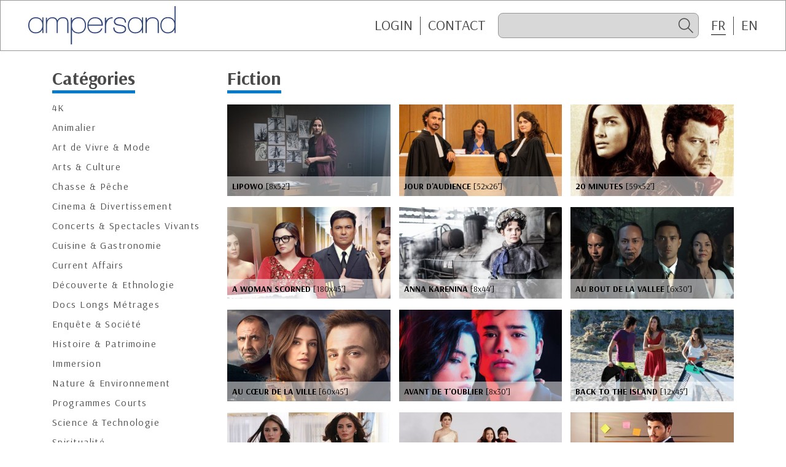

--- FILE ---
content_type: text/html; charset=UTF-8
request_url: https://ampersand.fr/programmes.php?theme=12
body_size: 26635
content:
<!doctype html>
<html lang="fr">
<head>
<base href="/">
<meta name="viewport" content="width=device-width, initial-scale=1.0">
<meta http-equiv="content-type" content="text/html; charset=UTF-8">
<meta http-equiv="X-UA-Compatible" content="IE=edge">
<link rel="apple-touch-icon" sizes="180x180" href="/favicons/ampersand/apple-touch-icon.png">
<link rel="icon" type="image/png" sizes="32x32" href="/favicons/ampersand/favicon-32x32.png">
<link rel="icon" type="image/png" sizes="16x16" href="/favicons/ampersand/favicon-16x16.png">
<link rel="manifest" href="/favicons/ampersand/site.webmanifest">
<link rel="mask-icon" href="/favicons/ampersand/safari-pinned-tab.svg" color="#007acc">
<link rel="shortcut icon" href="/favicons/ampersand/favicon.ico">
<meta name="msapplication-TileColor" content="#007acc">
<meta name="msapplication-config" content="/favicons/ampersand/browserconfig.xml">
<meta name="theme-color" content="#ffffff">
<link href="https://fonts.googleapis.com/css2?family=Arsenal:ital,wght@0,400;0,700;1,400;1,700&display=swap" rel="stylesheet">
<link rel="stylesheet" type="text/css" href="assets/css/global.min.css?v=4"><script type="text/javascript" src="src/js/jquery.js"></script> 
<script type="text/javascript" src="assets/js/global.min.js?v=4"></script><title>Fiction</title>
	
<!-- Google tag (gtag.js) -->
<script async src="https://www.googletagmanager.com/gtag/js?id=G-0SMKLYT519"></script>
<script>
  window.dataLayer = window.dataLayer || [];
  function gtag(){dataLayer.push(arguments);}
  gtag('js', new Date());

  gtag('config', 'G-0SMKLYT519');
</script>
</head>
<body class="ampersand logged-out">
<div id="page">
	<header id="headerProgrammes">
			<a href="https://ampersand.fr/"><img src="images/logo-ampersand.svg" class="logo"></a>
			<div id="topBar">
				<ul id="topBarLinks" class="topBar-links">
					<li id="topBtLogin"><a href="https://ampersand.fr/identification.php" class="topBar-link">Login</a></li>
					<li id="topBtLogout"><a href="/programmes.php?theme=12&logout=1" class="topBar-link">Logout</a></li>
					<li class="link-sep"><a href="https://ampersand.fr/contact.php" class="topBar-link">CONTACT</a></li>
				</ul>
				<form name="search_form" id="overSearch" action="https://ampersand.fr/search_result.php" method="post" data-valid="Veuillez saisir au moins 4 caractères">
					<button type="submit" id="btSearchSubmit" class="icofy-arrow-2-left"></button>
					<input type="search" value="" id="search" name="search" data-placeholder="Recherche" autocomplete="off">
					<label for="search" class="icofy-magnifier" id="btSearch"></label>
				</form>
									
				<form id="form_lang" name="form_lang" method="post" action="">
					<input name="lang" type="hidden" id="lang" value="" />
				</form>
				<ul id="topBarLinksLang" class="topBar-links">
										<li><label class="topBar-link curent-lang">FR</label>
					<li class="link-sep"><label class="topBar-link last switch-lang" data-lang="en">EN</label></li>
									</ul>			</div>
		</header><section class="content">
	<div class="container">
		<div class="row">
<aside id="sideMenu" class="col-12 col-md-3">
	<h2 id="titreCategories"><span class="titre-2">Catégories</span></h2>
	<h2 id="btCategories"><span class="titre-2">Catégories</span></h2>
	<ul id="categoryMenu">
<li><a href="https://ampersand.fr/programmes.php?theme=32">4K</a></li><li><a href="https://ampersand.fr/programmes.php?theme=7">Animalier</a></li><li><a href="https://ampersand.fr/programmes.php?theme=20">Art de Vivre & Mode</a></li><li><a href="https://ampersand.fr/programmes.php?theme=1">Arts & Culture</a></li><li><a href="https://ampersand.fr/programmes.php?theme=24">Chasse & Pêche</a></li><li><a href="https://ampersand.fr/programmes.php?theme=30">Cinema & Divertissement</a></li><li><a href="https://ampersand.fr/programmes.php?theme=25">Concerts & Spectacles Vivants</a></li><li><a href="https://ampersand.fr/programmes.php?theme=27">Cuisine & Gastronomie</a></li><li><a href="https://ampersand.fr/programmes.php?theme=4">Current Affairs</a></li><li><a href="https://ampersand.fr/programmes.php?theme=2">Découverte & Ethnologie</a></li><li><a href="https://ampersand.fr/programmes.php?theme=29">Docs Longs Métrages</a></li><li><a href="https://ampersand.fr/programmes.php?theme=26">Enquête & Société</a></li><li><a href="https://ampersand.fr/programmes.php?theme=5">Histoire & Patrimoine</a></li><li><a href="https://ampersand.fr/programmes.php?theme=34">Immersion</a></li><li><a href="https://ampersand.fr/programmes.php?theme=21">Nature & Environnement</a></li><li><a href="https://ampersand.fr/programmes.php?theme=11">Programmes Courts</a></li><li><a href="https://ampersand.fr/programmes.php?theme=18">Science & Technologie</a></li><li><a href="https://ampersand.fr/programmes.php?theme=38">Spiritualité</a></li><li><a href="https://ampersand.fr/programmes.php?theme=14">Sport & Aventure</a></li><li><a href="https://ampersand.fr/programmes.php?theme=22">True Crime</a></li><li><a href="https://ampersand.fr/programmes.php?theme=23">Voyage</a></li><li><a href="https://ampersand.fr/programmes.php?theme=12" class="current">Fiction</a></li>	</ul>
</aside>
		<div class="col-12  col-md-9">
			<h2 class="titre-2" id="titreListe">Fiction</h2>
						<div class="list-article">

		<a href="https://ampersand.fr/detail.php?id=9798" class="list-article-bloc">
		<img src="https://ampersand.fr/vignettes/1689861945.JPG">
		<div class="list-article-content-titre">
		<h3 class="list-article-titre">LIPOWO <span class="list-article-duree"> [8x52&#8217;]</span></h3>
		</div>
		<div class="list-article-content-desc">
		<div class="list-article-desc">
		<h4 class="list-article-accroche">Une conspiration du silence</h4>
		<p class="list-article-presentation">Weronika, une écrivaine, décidée à fuir la capitale, est venue s’installer à Lipowo, une petite ville paisible entourée de forêts et de lacs où tout le monde se connait et où la morale chrétienne côtoie le paganisme des temps anciens. <br />
<br />
Peu de temps après son arrivée, des évènements tragiques se produisent : une none du couvent de la ville est retrouvée morte.<br />
<br />
Le chef de la police locale, peu habitué aux crimes de sang, laisse Weronika se joindre à l’enquête qui va les plonger dans les secrets des habitants d’une ville habituée aux silences.</p>
		</div>
		</div>
		</a>
		<a href="https://ampersand.fr/detail.php?id=10176" class="list-article-bloc">
		<img src="https://ampersand.fr/vignettes/1703606413.JPG">
		<div class="list-article-content-titre">
		<h3 class="list-article-titre">JOUR D'AUDIENCE <span class="list-article-duree"> [52x26&#8217;]</span></h3>
		</div>
		<div class="list-article-content-desc">
		<div class="list-article-desc">
		<h4 class="list-article-accroche">Inspiré de faits réels</h4>
		<p class="list-article-presentation">Face à l'engorgement des tribunaux, il existe une solution alternative, simple et rapide : l'arbitrage. Encadrée par la loi, cette procédure permet de faire trancher un conflit par un arbitre professionnel dont la sentence a valeur de jugement. <br />
<br />
Inspiré de faits réels, chaque épisode suit le procès d'une affaire opposant deux parties : problème de voisinage, héritage litigieux, licenciement abusif, harcèlement scolaire, arnaque à la consommation. Autant de litiges qui empoisonnent le quotidien si on ne leur trouve pas une solution rapide.  <br />
<br />
Lors de ces audiences, les arbitres, Christine Després ou Pierre Cavaillac, doivent démêler le vrai du faux afin de faire émerger la vérité et de rendre la décision la plus juste possible.</p>
		</div>
		</div>
		</a>
		<a href="https://ampersand.fr/detail.php?id=7673" class="list-article-bloc">
		<img src="https://ampersand.fr/vignettes/7673.JPG">
		<div class="list-article-content-titre">
		<h3 class="list-article-titre">20 MINUTES <span class="list-article-duree"> [59x52&#8217;]</span></h3>
		</div>
		<div class="list-article-content-desc">
		<div class="list-article-desc">
		<h4 class="list-article-accroche">La descente aux enfers d’une famille heureuse</h4>
		<p class="list-article-presentation">Ali et Melek sont mariés et mènent une vie heureuse et paisible avec leurs deux enfants. Mais tout bascule quand, un soir, la police débarque pour arrêter Melek accusée de tentative d’assassinat du fils du Premier ministre.<br />
<br />
Au terme d’un procès implacable, elle est condamnée à vingt ans de prison.<br />
<br />
Persuadé de l’innocence de sa femme, Ali plonge dans les eaux troubles de l’illégalité et prend contact avec la pègre pour faire évader sa femme. Il aura vingt minutes pour réussir l’opération…</p>
		</div>
		</div>
		</a>
		<a href="https://ampersand.fr/detail.php?id=4706" class="list-article-bloc">
		<img src="https://ampersand.fr/vignettes/4706.JPG">
		<div class="list-article-content-titre">
		<h3 class="list-article-titre">A WOMAN SCORNED <span class="list-article-duree"> [180x45&#8217;]</span></h3>
		</div>
		<div class="list-article-content-desc">
		<div class="list-article-desc">
		<h4 class="list-article-accroche">L'habit ne fait pas la femme</h4>
		<p class="list-article-presentation">Le mariage de Rome et d'Emma est apparemment parfait. Mais après quelques années, Emma commence à se négliger. De son côté, Rome est de plus en plus envieux de ses amis dont les femmes prennent soin de leur apparence et les accompagnent dans les soirées mondaines.<br />
<br />
Un jour, Rome rencontre Georgie, une vielle amie d'Emma. Rapidement, une liaison commence entre eux. Quand Emma s’en rend compte, Rome décide de partir à l’étranger avec Georgie et Austin, le fils qu’il a eu avec Emma.<br />
<br />
Après quelques années, Rome, Georgie et Austin sont de retour. Emma s'est remise de son chagrin et est devenue une femme d'affaires belle et prospère. Rapidement, Rome et Emma commencent à se revoir, la femme est maintenant la maîtresse et vice versa. Rome réalise son erreur et projette de retourner chez Emma, mais Georgie ne va pas se laisser faire.</p>
		</div>
		</div>
		</a>
		<a href="https://ampersand.fr/detail.php?id=3827" class="list-article-bloc">
		<img src="https://ampersand.fr/vignettes/3827.JPG">
		<div class="list-article-content-titre">
		<h3 class="list-article-titre">ANNA KARENINA <span class="list-article-duree"> [8x44&#8217;]</span></h3>
		</div>
		<div class="list-article-content-desc">
		<div class="list-article-desc">
		<h4 class="list-article-accroche">Un amour dévastateur</h4>
		<p class="list-article-presentation">Anna Karenine vit avec son mari à Saint-Pétersbourg. A l'occasion d'un voyage à Moscou, où elle se rend pour tenter de ramener la paix dans le ménage de son frère volage, elle rencontre l'officier Vronsky, promis à sa belle-soeur, Kitty.<br />
<br />
Malgré les défenses qu’elle oppose, un amour dévastateur va les lier.</p>
		</div>
		</div>
		</a>
		<a href="https://ampersand.fr/detail.php?id=12872" class="list-article-bloc">
		<img src="https://ampersand.fr/vignettes/1762960621.JPG">
		<div class="list-article-content-titre">
		<h3 class="list-article-titre">AU BOUT DE LA VALLEE <span class="list-article-duree"> [6x30&#8217;]</span></h3>
		</div>
		<div class="list-article-content-desc">
		<div class="list-article-desc">
		<h4 class="list-article-accroche">Plus il creuse, plus la terre hurle</h4>
		<p class="list-article-presentation">Lorsqu'un litige foncier ramène l'avocat maori Kaea Williams sur les terres de ses ancêtres, il découvre une communauté qui protège des secrets aussi vieux que la terre elle-même.<br />
<br />
Tiraillé entre sa carrière et son héritage, Kaea devient le défenseur improbable d'une vallée au bord de l'effondrement spirituel et écologique.<br />
<br />
Mêlant mystère, thriller et mythologie maorie, cette série offre une saga cinématographique puissante sur la résistance et la renaissance.</p>
		</div>
		</div>
		</a>
		<a href="https://ampersand.fr/detail.php?id=7666" class="list-article-bloc">
		<img src="https://ampersand.fr/vignettes/7666.JPG">
		<div class="list-article-content-titre">
		<h3 class="list-article-titre">AU CŒUR DE LA VILLE <span class="list-article-duree"> [60x45&#8217;]</span></h3>
		</div>
		<div class="list-article-content-desc">
		<div class="list-article-desc">
		<h4 class="list-article-accroche">Amour et vérité à Istanbul</h4>
		<p class="list-article-presentation">Ali, 28 ans, est un homme traumatisé d’avoir vu sa mère se faire tuer par son père quand il était enfant. Recueilli par Rauf, il grandit à ses côtés et vit en mer.<br />
<br />
De retour à Istanbul, il rencontre Derin, une danseuse étoile, dont il tombe follement amoureux. Cette ville synonyme de tant de chagrin, pourrait aujourd’hui lui offrir l’amour et la vérité concernant le décès de sa mère.</p>
		</div>
		</div>
		</a>
		<a href="https://ampersand.fr/detail.php?id=12306" class="list-article-bloc">
		<img src="https://ampersand.fr/vignettes/1749206805.JPG">
		<div class="list-article-content-titre">
		<h3 class="list-article-titre">AVANT DE T'OUBLIER <span class="list-article-duree"> [8x30&#8217;]</span></h3>
		</div>
		<div class="list-article-content-desc">
		<div class="list-article-desc">
		<h4 class="list-article-accroche">La vérité ne faisait pas partie du plan</h4>
		<p class="list-article-presentation">Jade devient la fausse fiancée d'Eros, un riche héritier prêt à tout pour sauver sa position.<br />
<br />
Mais alors que les sentiments grandissent et que les secrets se dévoilent, rien ne se passe comme prévu.<br />
<br />
Combien de temps un mensonge peut-il cacher la vérité ?</p>
		</div>
		</div>
		</a>
		<a href="https://ampersand.fr/detail.php?id=5657" class="list-article-bloc">
		<img src="https://ampersand.fr/vignettes/5657.JPG">
		<div class="list-article-content-titre">
		<h3 class="list-article-titre">BACK TO THE ISLAND <span class="list-article-duree"> [12x45&#8217;]</span></h3>
		</div>
		<div class="list-article-content-desc">
		<div class="list-article-desc">
		<h4 class="list-article-accroche">L'île aux secrets</h4>
		<p class="list-article-presentation">Sur la petite île de Carloforte, une terrible explosion dans une usine désaffectée tue des jeunes venus organiser une fête clandestine.<br />
<br />
Le lendemain de cet accident, l’officier Elena, 30 ans, en charge de l’enquête, revient sur l’île qu’elle a quittée à 15 ans. Elle va devoir travailler avec son premier amour, Alessandro, qu’elle a abandonné précipitamment pour préserver un secret inavouable : elle a été violée et a abandonné l’enfant, une petite fille, à un ami de ses parents.<br />
<br />
Aujourd’hui, cette petite fille, Caterina, a 15 ans et participait à la fête la nuit de l’explosion. L’enquête va révéler des vérités troublantes, des secrets indicibles et des histoires de vengeance. Mais elle va aussi permettre à Elena de trouver la paix et de retrouver sa fille.</p>
		</div>
		</div>
		</a>
		<a href="https://ampersand.fr/detail.php?id=4705" class="list-article-bloc">
		<img src="https://ampersand.fr/vignettes/4705.JPG">
		<div class="list-article-content-titre">
		<h3 class="list-article-titre">BEAUTIFUL STRANGERS <span class="list-article-duree"> [80x45&#8217;]</span></h3>
		</div>
		<div class="list-article-content-desc">
		<div class="list-article-desc">
		<h4 class="list-article-accroche">Brûlée. Oubliée. Ressuscitée.</h4>
		<p class="list-article-presentation">Joyce, une jeune architecte talentueuse, file le parfait amour avec Noël. Mais un jour, elle rencontre Ronaldo, un gros client qui la prend pour une prostituée. Il se jette sur elle et Joyce tombe accidentellement dans les escaliers. Paniqué et pensant que Joyce est morte, Ronaldo brûle le corps de Joyce et le fait disparaitre dans la forêt. <br />
<br />
Des années plus tard, Noël a refait sa vie avec Kristine, chirurgienne plasticienne et la fille illégitime de Ronaldo. Une nuit, cette dernière est sauvée par une vagabonde à la peau brûlée, Joyce. Pour la remercier, elle l’opère et lui obtient une nouvelle identité. Joyce devient alors Léa et repart à zéro sans souvenirs de sa vie d’avant.<br />
 <br />
Léa finit par tomber amoureuse de Lawrence, le demi-frère de Kristine. Mais le jour de son mariage, ses souvenirs perdus lui reviennent soudainement.</p>
		</div>
		</div>
		</a>
		<a href="https://ampersand.fr/detail.php?id=4704" class="list-article-bloc">
		<img src="https://ampersand.fr/vignettes/4704.JPG">
		<div class="list-article-content-titre">
		<h3 class="list-article-titre">BECAUSE OF YOU <span class="list-article-duree"> [63x45&#8217;]</span></h3>
		</div>
		<div class="list-article-content-desc">
		<div class="list-article-desc">
		<h4 class="list-article-accroche">Ne jamais dire jamais</h4>
		<p class="list-article-presentation">Andrea est une femme qui a perdu foi en l'amour. Plusieurs événements dans sa vie l'ont rendue cynique et méfiante. Cela a commencé très jeune quand ses parents l'ont laissé dans un orphelinat. Plus récemment, son fiancé, Olivier, l’a abandonné le jour de leur mariage.<br />
<br />
Pour sortir de son chagrin, Andrea se concentre sur sa carrière dans la mode où elle travaille comme assistante de Jaime. Bien qu'Andrea ait juré de placer sa carrière avant l'amour, ses sentiments changent au fur et à mesure qu’elle devient proche de son patron. <br />
<br />
Jaime présente Andrea à ses enfants comme sa nouvelle petite amie et leur future belle-mère. Mais Andrea est-elle prête à assumer cet engagement ? Que va-t-elle faire si Oliver revient vers elle ?</p>
		</div>
		</div>
		</a>
		<a href="https://ampersand.fr/detail.php?id=4758" class="list-article-bloc">
		<img src="https://ampersand.fr/vignettes/4758.JPG">
		<div class="list-article-content-titre">
		<h3 class="list-article-titre">BITTER SWEET <span class="list-article-duree"> [81x45&#8217;]</span></h3>
		</div>
		<div class="list-article-content-desc">
		<div class="list-article-desc">
		<h4 class="list-article-accroche">L'amour en cuisine</h4>
		<p class="list-article-presentation">Nazli aspire à devenir Chef, spécialisée dans la cuisine Japonaise, mais à cause de son caractère obstiné elle a du mal à garder ses petits boulots pour financer ses études. De son côté, Ferit est un homme d'affaires prospère mais en raison de son perfectionnisme aucun cuisinier ne trouve grâce à ses yeux.<br />
<br />
Sans se rencontrer, Nazli va commencer à travailler pour Ferit. Chaque jour, elle laisse une note pour Ferit sur le repas qu'elle a préparé et donne des suggestions pour le suivant. Sur la même note, Ferit donne ses instructions pour le lendemain. Avec leurs caractères difficiles ces échanges épistolaires deviennent rapidement querelleurs. <br />
<br />
Toutefois, les malentendus et les coïncidences vont conduire Nazli et Ferit vers une situation où l'amour fleurit.</p>
		</div>
		</div>
		</a>
		<a href="https://ampersand.fr/detail.php?id=4756" class="list-article-bloc">
		<img src="https://ampersand.fr/vignettes/4756.JPG">
		<div class="list-article-content-titre">
		<h3 class="list-article-titre">BLACK PEARL <span class="list-article-duree"> [67x45&#8217;]</span></h3>
		</div>
		<div class="list-article-content-desc">
		<div class="list-article-desc">
		<h4 class="list-article-accroche">Pour l'amour d'un sosie</h4>
		<p class="list-article-presentation">Kenan et Hazal sont amoureux depuis le collège et prévoient de se marier dès que Kenan aura terminé son service militaire obligatoire. Hazal travaille dans un hôtel de luxe tandis que Kenan, malgré son diplôme d’école de commerce, est incapable de trouver un emploi décent.<br />
<br />
Vural, le fils d'une riche famille, de passage dans le village pour fêter son anniversaire, tombe amoureux d’Hazal au premier regard. Elle est le sosie de sa première femme qu’il aimait obsessionnellement au point de l’assassiner dès qu’il a réalisé qu’elle allait le quitter. <br />
<br />
Vural va forcer Hazal à l’épouser et à quitter Kenan sans explication. Quand ce dernier croise le chemin du puissant et féroce Aziz, il en devient rapidement le bras droit. Désormais, son seul but est de se venger et de faire en sorte que Vural perde tout ce qu'il possède, y compris sa famille.</p>
		</div>
		</div>
		</a>
		<a href="https://ampersand.fr/detail.php?id=8230" class="list-article-bloc">
		<img src="https://ampersand.fr/vignettes/1614250293.JPG">
		<div class="list-article-content-titre">
		<h3 class="list-article-titre">BLINDED <span class="list-article-duree"> [8x45&#8217;]</span></h3>
		</div>
		<div class="list-article-content-desc">
		<div class="list-article-desc">
		<h4 class="list-article-accroche">Le risque n'est rien. Le statut est tout.</h4>
		<p class="list-article-presentation">La jeune journaliste financière Bea Farkas a une liaison secrète avec Peder Rooth, un directeur de banque. Elle sait que ce n'est pas professionnel car son travail consiste à enquêter sur des gens comme lui, mais elle est amoureuse et ne peut se résoudre à rompre. Pour ne rien arranger, elle est célibataire alors qu’il est marié.<br />
<br />
Un jour, Bea se voit confier la mission de contrôler le rapport trimestriel de la banque. Elle pose des questions difficiles sur l’incroyable rentabilité de l’entreprise. Peder a l'air gêné d’autant que les observations de Bea vont à l'encontre du reste de la couverture médiatique qui n'est que louanges. <br />
<br />
Un jour, Bea reçoit un renseignement anonyme lui indiquant qu'elle est sur la bonne voie. Peder Rooth cache quelque chose.</p>
		</div>
		</div>
		</a>
		<a href="https://ampersand.fr/detail.php?id=5698" class="list-article-bloc">
		<img src="https://ampersand.fr/vignettes/5698.JPG">
		<div class="list-article-content-titre">
		<h3 class="list-article-titre">BROUSKO <span class="list-article-duree"> [193x45&#8217;]</span></h3>
		</div>
		<div class="list-article-content-desc">
		<div class="list-article-desc">
		<h4 class="list-article-accroche">On ne peut échapper à son destin</h4>
		<p class="list-article-presentation">Les Mattheou de Chypre et les Yannakakis de Crète sont deux familles de vignerons prospères.<br />
<br />
Achilleas, le dernier fils des Mattheou, va épouser Eurydice mais lors de son enterrement de vie de garçon dans un bar d’Athènes, il fait la connaissance de Melina, la fille de la famille Yannakakis, venue elle aussi enterrer sa vie de jeune fille. L’attirance est immédiate et irrésistible. Après une nuit passée ensemble, tous deux retournent à leurs vies et à leurs mariages respectifs sans toutefois arriver à oublier ce moment.<br />
<br />
Quand les Mattheou arrivent en Crète pour s’associer aux Yannakakis, Achilleas et Melina se retrouvent et réalisent qu’ils ne peuvent échapper à leur destin. A partir de là, le sort des deux familles va être chamboulé, pour le meilleur et pour le pire.</p>
		</div>
		</div>
		</a>
		<a href="https://ampersand.fr/detail.php?id=8413" class="list-article-bloc">
		<img src="https://ampersand.fr/vignettes/1617272264.JPG">
		<div class="list-article-content-titre">
		<h3 class="list-article-titre">CASTING LADY JUSTICE <span class="list-article-duree"> [20x52&#8217;]</span></h3>
		</div>
		<div class="list-article-content-desc">
		<div class="list-article-desc">
		<h4 class="list-article-accroche">Enquêtrice criminel et actrice en herbe</h4>
		<p class="list-article-presentation">Anya est une jeune enquêtrice criminelle qui trouve toujours des moyens peu orthodoxes pour gérer les situations dangereuses et résoudre les affaires.<br />
<br />
Mais son rêve est de devenir actrice. En attendant son heure de gloire, elle travaille de temps en temps comme cascadeuse et met même à la disposition des productions tout ce à quoi elle peut avoir accès dans la salle des scellés de la police.<br />
<br />
Chaque épisode est une enquête distincte où l'humour prédomine.</p>
		</div>
		</div>
		</a>
		<a href="https://ampersand.fr/detail.php?id=5723" class="list-article-bloc">
		<img src="https://ampersand.fr/vignettes/5723.JPG">
		<div class="list-article-content-titre">
		<h3 class="list-article-titre">DAYDREAMER <span class="list-article-duree"> [161x45&#8217;]</span></h3>
		</div>
		<div class="list-article-content-desc">
		<div class="list-article-desc">
		<h4 class="list-article-accroche">Un amour impossible</h4>
		<p class="list-article-presentation">Sanem, une jeune femme pleine de vie, commence sa vie professionnelle dans une agence de communication dirigée par Mr. Aziz. <br />
<br />
Ce dernier souhaite prendre sa retraite et confier la direction à son fils ainé, Can, un photographe de renommée internationale. Ce choix n’est pas du goût du fils cadet, Emre, qui travaille déjà auprès de son père depuis de nombreuses années.<br />
<br />
Les deux frères vont se mener une bataille acharnée et Sanem va se retrouver mêler à ce conflit car éperdument amoureuse de Can mais travaillant pour Emre.</p>
		</div>
		</div>
		</a>
		<a href="https://ampersand.fr/detail.php?id=4711" class="list-article-bloc">
		<img src="https://ampersand.fr/vignettes/4711.JPG">
		<div class="list-article-content-titre">
		<h3 class="list-article-titre">DESTINED TO BE YOURS <span class="list-article-duree"> [35x45&#8217;]</span></h3>
		</div>
		<div class="list-article-content-desc">
		<div class="list-article-desc">
		<h4 class="list-article-accroche">Mon cœur pour un village</h4>
		<p class="list-article-presentation">Sinag vit dans un village de montagne en difficulté. Elle est dévouée à sa communauté et se bat pour la protéger contre des investisseurs véreux.<br />
 <br />
Benjie est architecte qui, après des années de séparation, se réconcilie avec son grand-père. Il rejoint l'entreprise immobilière familiale et veut se montrer digne de la confiance que lui accorde son grand père. Son premier test est d'acquérir une parcelle de terrain que l'entreprise a longtemps convoitée et qui appartient au village de Sinag. Benjie se fait passer pour un touriste pour essayer de convaincre les citadins de vendre. Inconsciente de ses intentions, Sinag se lie d'amitié avec lui et l'accueille. Elle lui montre la beauté de la région et pendant qu'ils passent du temps ensemble, Benjie tombe amoureux d'elle.<br />
<br />
Benjie est déchiré entre son désir de faire plaisir à sa famille et son amour pour Sinag. Quel camp choisira-t-il ? Sinag et Benjie peuvent-ils sauver le village ?</p>
		</div>
		</div>
		</a>
		<a href="https://ampersand.fr/detail.php?id=7300" class="list-article-bloc">
		<img src="https://ampersand.fr/vignettes/7300.JPG">
		<div class="list-article-content-titre">
		<h3 class="list-article-titre">DINAMA NEKH <span class="list-article-duree"> [48x13&#8217;]</span></h3>
		</div>
		<div class="list-article-content-desc">
		<div class="list-article-desc">
		<h4 class="list-article-accroche">Tous les moyens sont bons</h4>
		<p class="list-article-presentation">Cette série raconte le quotidien de deux jeunes sénégalaises, Daro et Mounass, à la recherche permanente de profits faciles.<br />
<br />
Elles optent donc pour des hommes ayant a priori une situation financière confortable afin de subvenir à leurs besoins. Amoureuses de l'argent, Mounass et Daro ne manquent pas d'idées pour séduire leurs proies.<br />
<br />
Tous les moyens sont bons pour extorquer également de l'argent aux commerçants du quartier, aux chauffeurs de taxi, voire au propriétaire de la maison dans laquelle elles sont logées.</p>
		</div>
		</div>
		</a>
		<a href="https://ampersand.fr/detail.php?id=6739" class="list-article-bloc">
		<img src="https://ampersand.fr/vignettes/6739.JPG">
		<div class="list-article-content-titre">
		<h3 class="list-article-titre">DOUBLE GAME <span class="list-article-duree"> [259x52&#8217;]</span></h3>
		</div>
		<div class="list-article-content-desc">
		<div class="list-article-desc">
		<h4 class="list-article-accroche">Entre amour et loyauté</h4>
		<p class="list-article-presentation">João et Margarida étaient fou amoureux lorsqu'ils étaient adolescents. Des années plus tard, ils se retrouvent par hasard à Macao. Margarida est de passage tandis João y a fait sa vie et est maintenant le patron d’un casino mafieux. La flamme renait immédiatement et Joao décide de rentrer au Portugal pour reconquérir Margarida.<br />
<br />
Quand l’ancien boss de Joao perd sa guerre contre une triade rivale à Macao, il décide de rentrer également au Portugal avec la ferme intention d’y recréer un empire en usant des méthodes qui ont fait sa fortune.<br />
<br />
Joao va être pris entre son passé mafieux et son amour pour Margarida.</p>
		</div>
		</div>
		</a>
		<a href="https://ampersand.fr/detail.php?id=3796" class="list-article-bloc">
		<img src="https://ampersand.fr/vignettes/3796.JPG">
		<div class="list-article-content-titre">
		<h3 class="list-article-titre">EKATERINA <span class="list-article-duree"> [16x52&#8217;]</span></h3>
		</div>
		<div class="list-article-content-desc">
		<div class="list-article-desc">
		<h4 class="list-article-accroche">Comment Catherine est devenue la "Grande"</h4>
		<p class="list-article-presentation">Ekaterina, fille d'un prince Prussien, est sur le point d'épouser le futur tsar de Russie, Pierre III. <br />
<br />
Tandis qu'elle rêve d'amour, le tsar préfère les jeux de guerre et montre peu d'intérêt pour les femmes. Son innocence de jeune fille disparaît vite pour laisser place à une colère froide et un désir de pouvoir.<br />
<br />
La jeune femme ira à la conquête des cœurs et des esprits, conversant avec les plus grands philosophes européens. Mais elle sera également fine politique, supprimera toute rébellion et deviendra celle que l’histoire retiendra comme « Catherine la Grande ».</p>
		</div>
		</div>
		</a>
		<a href="https://ampersand.fr/detail.php?id=8656" class="list-article-bloc">
		<img src="https://ampersand.fr/vignettes/1642520512.JPG">
		<div class="list-article-content-titre">
		<h3 class="list-article-titre">ELLE M'A SAUVE <span class="list-article-duree"> [2x52&#8217;]</span></h3>
		</div>
		<div class="list-article-content-desc">
		<div class="list-article-desc">
		<h4 class="list-article-accroche">Destins croisés</h4>
		<p class="list-article-presentation">C’est l’histoire de deux femmes, Julie et Laura, victimes de violences conjugales.<br />
C’est l’histoire de leur vie avec leur agresseur, cet homme qu’elles ont aimé un jour. <br />
C’est l’histoire de leur combat avec les institutions censées les aider. <br />
<br />
Deux destins croisés où le sacrifice de Julia permettra à Laura de sauver sa vie.</p>
		</div>
		</div>
		</a>
		<a href="https://ampersand.fr/detail.php?id=4481" class="list-article-bloc">
		<img src="https://ampersand.fr/vignettes/4481.JPG">
		<div class="list-article-content-titre">
		<h3 class="list-article-titre">ENDLESS LOVE <span class="list-article-duree"> [244x45&#8217;]</span></h3>
		</div>
		<div class="list-article-content-desc">
		<div class="list-article-desc">
		<h4 class="list-article-accroche">Malgré nos différences</h4>
		<p class="list-article-presentation">Kemal est le fils d'une famille de la classe moyenne. Pendant sa dernière année en génie minier, il s’éprend de Nihan qui, elle, vient de la bonne société. Malgré l’amour qu’ils se portent, leur différence sociale reste un véritable obstacle.<br />
<br />
Le travail de Kemal l’éloigne en province. La famille de Nihan la force à épouser Emir, un homme amoureux d'elle depuis son enfance. <br />
<br />
Cinq ans plus tard, Kemal décide de rentrer à Istanbul pour faire face à son passé.</p>
		</div>
		</div>
		</a>
		<a href="https://ampersand.fr/detail.php?id=4709" class="list-article-bloc">
		<img src="https://ampersand.fr/vignettes/4709.JPG">
		<div class="list-article-content-titre">
		<h3 class="list-article-titre">ENVY <span class="list-article-duree"> [26x45&#8217;]</span></h3>
		</div>
		<div class="list-article-content-desc">
		<div class="list-article-desc">
		<h4 class="list-article-accroche">Une famille déchirée</h4>
		<p class="list-article-presentation">Diony, César et leurs deux enfants, Ephraim et Glenda, vivent dans un bidonville. Un jour un incendie éclate et leur fille, Glenda, meurt dans les flammes. César accuse Diony d'avoir causé le feu et la mort de Glenda. Sa colère est trop grande et il quitte sa femme.<br />
<br />
Après des années de dépression, Diony se remet au travail et devient une restauratrice à succès. Pour combler le vide qu’elle ressent, elle adopte une petite fille sans-abri, Angeli. Quand cette dernière atteint sa majorité, elle aide Diony à gérer son entreprise.<br />
<br />
12 ans après le drame, César est victime d’un accident vasculaire cérébral qui l’oblige à demander de l’aide à Diony. Elle reprend avec bonheur son mari et son fils et ils reconstruisent leur famille en y intégrant Angeli qui, secrètement, développe des sentiments pour Ephraim. Après un certain temps, Diony croise une autre orpheline, Santina. Elle décide de l’adopter et de financer ses études pour l’intégrer à l’entreprise familiale.<br />
<br />
Santina et Ephraim passent de plus en plus de temps ensemble. Rapidement Angeli devient jalouse de Santina, non seulement à cause d'Ephraim, mais aussi parce qu'elle se sent en concurrence dans le cœur de Diony.</p>
		</div>
		</div>
		</a>
		<a href="https://ampersand.fr/detail.php?id=4742" class="list-article-bloc">
		<img src="https://ampersand.fr/vignettes/4742.JPG">
		<div class="list-article-content-titre">
		<h3 class="list-article-titre">ETERNAL <span class="list-article-duree"> [33x45&#8217;]</span></h3>
		</div>
		<div class="list-article-content-desc">
		<div class="list-article-desc">
		<h4 class="list-article-accroche">Un espoir de justice</h4>
		<p class="list-article-presentation">Lorsque Selvi, une jeune avocate, rend visite à Daghan, emprisonné à vie pour le meurtre de son beau-père, c’est l’espoir qui renaît mais également les portes du passé qui s’ouvrent. <br />
<br />
11 ans plus tôt, Daghan a été piégé par un ami d’enfance de sa fiancée et un associé de son beau-père afin de l’éliminer en le faisant accuser.<br />
<br />
Daghan veut connaitre la vérité et trouver le vrai coupable. Ses recherches vont mettre en alerte le commanditaire du meurtre mais aussi Selvi qui a un lourd secret à protéger et qui sera de plus en plus difficile à cacher lorsqu’elle tombe amoureuse de Daghan.</p>
		</div>
		</div>
		</a>
		<a href="https://ampersand.fr/detail.php?id=8113" class="list-article-bloc">
		<img src="https://ampersand.fr/vignettes/8113.JPG">
		<div class="list-article-content-titre">
		<h3 class="list-article-titre">FAITS DIVERS <span class="list-article-duree"> [26x45&#8217;]</span></h3>
		</div>
		<div class="list-article-content-desc">
		<div class="list-article-desc">
		<h4 class="list-article-accroche">L'inévitable jeu du chat et de la souris entre flics et criminels</h4>
		<p class="list-article-presentation">Saison 1<br />
À l'aube, dans un champ boueux, une voiture est renversée sur le bas-côté, portes ouvertes. Tout près, deux corps gisent sur le sol gelé et un troisième sous les décombres. L'enquêtrice en chef Constance Forest, 37 ans, est envoyée sur les lieux. Mais ce triple meurtre n'est que le début.<br />
<br />
Saison 2<br />
Tout commence lorsque le Café Firenze, un des lieux de ralliement de la mafia italienne, est pris d’assaut par un tireur masqué, une attaque fatale au neveu du parrain. Le principal témoin de cette affaire, Jimmy O’Connor, est également membre du clan criminel des Lauzon. Le même soir, la disparition mystérieuse du chef des Lauzon brouille les cartes.<br />
<br />
Saison 3<br />
Des dindons se promènent dans un agrogramme au centre duquel se trouve le cadavre de Benoît Charron, adepte d’ufologie. Rapidement, les meurtres se multiplient à Mascouche et cela ne peut pas être sans lien avec la libération anticipée d’un criminel notoire venu récupérer sa part d’un deal de drogue local.</p>
		</div>
		</div>
		</a>
		<a href="https://ampersand.fr/detail.php?id=5114" class="list-article-bloc">
		<img src="https://ampersand.fr/vignettes/5114.JPG">
		<div class="list-article-content-titre">
		<h3 class="list-article-titre">FATMAGUL <span class="list-article-duree"> [169x52&#8217;]</span></h3>
		</div>
		<div class="list-article-content-desc">
		<div class="list-article-desc">
		<h4 class="list-article-accroche">Violée. Mariée. Vengée.</h4>
		<p class="list-article-presentation">Un soir, Fatmagül croise le chemin de quatre garçons. Ces derniers plaisantent et taquinent la jeune femme. Malheureusement, la situation prend une tournure dramatique quand trois d’entre eux décident de l’agresser. <br />
<br />
Kerim, le seul innocent, va prendre la responsabilité de ce crime pour protéger ses amis. Lui et Fatmagül sont alors obligés de se marier. <br />
<br />
La jeune femme va devoir alors vivre aux côtés un homme qu’elle considère comme l’un de ses agresseurs.</p>
		</div>
		</div>
		</a>
		<a href="https://ampersand.fr/detail.php?id=4482" class="list-article-bloc">
		<img src="https://ampersand.fr/vignettes/4482.JPG">
		<div class="list-article-content-titre">
		<h3 class="list-article-titre">FRERES RIVAUX <span class="list-article-duree"> [187x45&#8217;]</span></h3>
		</div>
		<div class="list-article-content-desc">
		<div class="list-article-desc">
		<h4 class="list-article-accroche">Amoureux d'une même femme</h4>
		<p class="list-article-presentation">C'est l’histoire d’une lutte acharnée que se livrent deux frères, Kuzey et Güney.<br />
<br />
Tout les oppose, car au-delà de leurs ambitions et de leurs parcours très différents, un terrible secret les lie à jamais et les éloigne de manière inéluctable.<br />
<br />
Leur seul point commun est l’immensité de leurs rêves et leur grand amour pour une même femme, Cemre.</p>
		</div>
		</div>
		</a>
		<a href="https://ampersand.fr/detail.php?id=4416" class="list-article-bloc">
		<img src="https://ampersand.fr/vignettes/4416.JPG">
		<div class="list-article-content-titre">
		<h3 class="list-article-titre">FROZEN MEMORIES <span class="list-article-duree"> [110x45&#8217;]</span></h3>
		</div>
		<div class="list-article-content-desc">
		<div class="list-article-desc">
		<h4 class="list-article-accroche">Le poids des souvenirs</h4>
		<p class="list-article-presentation">Alors qu'elle mène une vie simple et heureuse, un tragique accident vient bouleverser la vie de Rosa qui sombre dans un coma de plusieurs semaines.<br />
<br />
Totalement amnésique à son réveil, elle réclame soudain sa sœur, Narcisa, qu'elle n'a jamais évoqué auparavant.<br />
 <br />
Le retour sur la scène de cette dernière va révéler un terrible secret.</p>
		</div>
		</div>
		</a>
		<a href="https://ampersand.fr/detail.php?id=4049" class="list-article-bloc">
		<img src="https://ampersand.fr/vignettes/4049.JPG">
		<div class="list-article-content-titre">
		<h3 class="list-article-titre">FULL HOUSE <span class="list-article-duree"> [20x60&#8217;]</span></h3>
		</div>
		<div class="list-article-content-desc">
		<div class="list-article-desc">
		<h4 class="list-article-accroche">Une maison pour un cœur</h4>
		<p class="list-article-presentation">Aom, une jeune écrivaine, découvre au retour d’un voyage en Corée que sa maison a été vendue à Mike, un chanteur célèbre mais arrogant. <br />
<br />
Afin de récupérer sa maison, elle se voit forcée de signer un contrat de mariage avec ce dernier pour une durée d'un an. Bien qu'elle ait tout perdu, Aom est bien décidée à tenir jusqu'au bout afin de récupérer ce qui lui appartient. <br />
<br />
Mais à force de vivre ensemble, les deux jeunes gens vont commencer à développer des sentiments l'un envers l'autre.</p>
		</div>
		</div>
		</a>
		<a href="https://ampersand.fr/detail.php?id=8713" class="list-article-bloc">
		<img src="https://ampersand.fr/vignettes/1648128243.JPG">
		<div class="list-article-content-titre">
		<h3 class="list-article-titre">GIRLFRIENDS <span class="list-article-duree"> [6x52&#8217;]</span></h3>
		</div>
		<div class="list-article-content-desc">
		<div class="list-article-desc">
		<h4 class="list-article-accroche">Vieilles amitiés & nouveaux secrets.</h4>
		<p class="list-article-presentation">Après la mort dramatique et soudaine de son mari, Linda peut compter sur le soutient de ses amies d'enfance, Sue et Gail, même si chacune vit également des moments difficiles.<br />
<br />
Mais s’habituer à la solitude après 30 ans de mariage va rapidement devenir le dernier des soucis de Linda lorsque la police s’intéresse d’un peu plus près aux circonstances de la mort de son mari. <br />
<br />
L’enquête va révéler un certain nombre de secrets qui vont mettre à rude épreuve l’amitié des trois amies.</p>
		</div>
		</div>
		</a>
		<a href="https://ampersand.fr/detail.php?id=4475" class="list-article-bloc">
		<img src="https://ampersand.fr/vignettes/4475.JPG">
		<div class="list-article-content-titre">
		<h3 class="list-article-titre">HAYAT <span class="list-article-duree"> [102x45&#8217;]</span></h3>
		</div>
		<div class="list-article-content-desc">
		<div class="list-article-desc">
		<h4 class="list-article-accroche">Une relation d'amour/haine</h4>
		<p class="list-article-presentation">Hayat est une fille de la campagne qui a reçu une éducation très stricte.<br />
<br />
Elle trouve un travail dans la capitale et commence une relation d'amour/haine avec son patron Murat. <br />
<br />
Mais Hayat cache beaucoup de secrets qui peuvent ruiner sa carrière et son histoire avec Murat.</p>
		</div>
		</div>
		</a>
		<a href="https://ampersand.fr/detail.php?id=5605" class="list-article-bloc">
		<img src="https://ampersand.fr/vignettes/5605.JPG">
		<div class="list-article-content-titre">
		<h3 class="list-article-titre">HEART OF GOLD <span class="list-article-duree"> [110x45&#8217;]</span></h3>
		</div>
		<div class="list-article-content-desc">
		<div class="list-article-desc">
		<h4 class="list-article-accroche">L'argent ne fait pas le bonheur</h4>
		<p class="list-article-presentation">Antonio est un riche homme d’affaires qui n’a plus très longtemps à vivre. Avant de mourir, il veut réparer une injustice. Des années plus tôt, son fils Henrique a eu une aventure avec Maria ; il n’a jamais voulu reconnaitre Catarina, la fille née de cette liaison.<br />
<br />
Catarina et Maria ont toujours vécu modestement. Alors, quand Catarina apprend qu’Antonio l’a mise dans son testament, elle décide de le tuer sans savoir qu’il est en réalité son grand père. Quand Maria comprend ce qui s’est passé, elle doit choisir entre la justice pour Antonio, qui a toujours été là pour elle, et sa propre fille.<br />
<br />
Henrique ne supporte pas la décision de son père et va tout faire pour évincer Maria et Catarina des affaires de la famille.</p>
		</div>
		</div>
		</a>
		<a href="https://ampersand.fr/detail.php?id=4477" class="list-article-bloc">
		<img src="https://ampersand.fr/vignettes/4477.JPG">
		<div class="list-article-content-titre">
		<h3 class="list-article-titre">IN BETWEEN <span class="list-article-duree"> [126x45&#8217;]</span></h3>
		</div>
		<div class="list-article-content-desc">
		<div class="list-article-desc">
		<h4 class="list-article-accroche">L'amour entre conservatisme et modernité</h4>
		<p class="list-article-presentation">Neriman, qui a perdu sa mère jeune, a été élevée par son père et sa tante de façon très traditionnelle. Ses origines modestes ne l’empêchent pas d’avoir de grands rêves.<br />
<br />
Neriman hante les rêves de Sinasi. Le mariage de la sœur de de ce dernier va bouleverser tout ce petit monde.</p>
		</div>
		</div>
		</a>
		<a href="https://ampersand.fr/detail.php?id=11533" class="list-article-bloc">
		<img src="https://ampersand.fr/vignettes/1738249438.JPG">
		<div class="list-article-content-titre">
		<h3 class="list-article-titre">INSPIREZ EXPIREZ <span class="list-article-duree"> [10x26&#8217;]</span></h3>
		</div>
		<div class="list-article-content-desc">
		<div class="list-article-desc">
		<h4 class="list-article-accroche">Une retraite de yoga qui vire au cauchemar</h4>
		<p class="list-article-presentation">Sophie et Vicky sont deux jeunes femmes qui évoluent dans le même cercle d'amies, mais ne s'apprécient pas. Leur seul point commun est leur date de naissance. Pour leur anniversaire, elles reçoivent un cadeau commun : un stage de « yoga ressourcement » en pleine forêt. Le pire est qu'elles sont obligées de partager la même chambre.<br />
<br />
Le stage prend une tournure cauchemardesque quand une participante est retrouvée morte, visiblement assassinée. Deux policiers débarquent, mais l'un d'eux semble davantage vouloir protéger la réputation du propriétaire des lieux que de résoudre le crime.<br />
<br />
Forcées de rester sur place pendant une enquête qu'elles jugent mal menée, Sophie et Vicky vont devoir mettre leurs efforts en commun pour identifier l'assassin et sauver leur peau avant de rejoindre la liste des victimes.</p>
		</div>
		</div>
		</a>
		<a href="https://ampersand.fr/detail.php?id=3441" class="list-article-bloc">
		<img src="https://ampersand.fr/vignettes/3441.JPG">
		<div class="list-article-content-titre">
		<h3 class="list-article-titre">JINXED <span class="list-article-duree"> [13x60&#8217;]</span></h3>
		</div>
		<div class="list-article-content-desc">
		<div class="list-article-desc">
		<h4 class="list-article-accroche">L'attraction des opposés</h4>
		<p class="list-article-presentation">A Osaka, Kuwahara, un fougueux yakuza, et Ninomiya, un timide consultant en construction, forment un bien étrange mais efficace duo qui lutte contre les « mauvais éléments » de la ville, attirés par l'argent comme des requins par l'odeur de sang.<br />
<br />
Cette série haletante est tirée de l’œuvre du célèbre auteur de thrillers, Hiroyuki Kurokawa.</p>
		</div>
		</div>
		</a>
		<a href="https://ampersand.fr/detail.php?id=4050" class="list-article-bloc">
		<img src="https://ampersand.fr/vignettes/4050.JPG">
		<div class="list-article-content-titre">
		<h3 class="list-article-titre">KISS ME <span class="list-article-duree"> [20x60&#8217;]</span></h3>
		</div>
		<div class="list-article-content-desc">
		<div class="list-article-desc">
		<h4 class="list-article-accroche">La Belle et le Beau</h4>
		<p class="list-article-presentation">Après quelques années passées au Japon, Tenten vient de rentrer avec sa famille et intègre le lycée de Taliw. Tenten est un jeune homme populaire, beau et intelligent tandis que Taliw est une jolie jeune fille, vive et maladroite. <br />
<br />
Comment cette dernière gérera-t-elle ses sentiments envers Tenten qui la traite parfois avec gentillesse et bienveillance et parfois la taquine et l’embarrasse devant toute l’école ?</p>
		</div>
		</div>
		</a>
		<a href="https://ampersand.fr/detail.php?id=6731" class="list-article-bloc">
		<img src="https://ampersand.fr/vignettes/6731.JPG">
		<div class="list-article-content-titre">
		<h3 class="list-article-titre">KISS OF THE SCORPION <span class="list-article-duree"> [193x52&#8217;]</span></h3>
		</div>
		<div class="list-article-content-desc">
		<div class="list-article-desc">
		<h4 class="list-article-accroche">L’ennemie de l'intérieur</h4>
		<p class="list-article-presentation">Rita, une femme belle et douce, découvre, à l’occasion d’un héritage inattendu, que ses parents sont en réalité son oncle et sa tante. Mais plus encore, elle découvre qu’elle a une sœur, Alice.<br />
<br />
Cette dernière, sous ses airs d’ange, va tout manigancer pour prendre sa place et Rita ne s’apercevra que trop tard du monstre diabolique qui a fait irruption dans sa vie.</p>
		</div>
		</div>
		</a>
		<a href="https://ampersand.fr/detail.php?id=12293" class="list-article-bloc">
		<img src="https://ampersand.fr/vignettes/1749205661.JPG">
		<div class="list-article-content-titre">
		<h3 class="list-article-titre">L'OMBRE DE SERA <span class="list-article-duree"> [12x45&#8217;]</span></h3>
		</div>
		<div class="list-article-content-desc">
		<div class="list-article-desc">
		<h4 class="list-article-accroche">Chaque famille a ses secrets. Certains tuent.</h4>
		<p class="list-article-presentation">Sera, 17 ans, est retrouvée assassinée.<br />
<br />
Sa mère, May, découvre l'inimaginable : Sera dirigeait un site très discret d’escorts et son propre ex-mari était impliqué. Alors que la culpabilité, les mensonges et le chagrin la rongent, May tend un piège pour démasquer le tueur, entraînant ainsi son fils dans une spirale de violence. <br />
<br />
Jusqu'où une mère peut-elle aller pour obtenir la vérité ?</p>
		</div>
		</div>
		</a>
		<a href="https://ampersand.fr/detail.php?id=4699" class="list-article-bloc">
		<img src="https://ampersand.fr/vignettes/4699.JPG">
		<div class="list-article-content-titre">
		<h3 class="list-article-titre">L'USURPATRICE <span class="list-article-duree"> [80x45&#8217;]</span></h3>
		</div>
		<div class="list-article-content-desc">
		<div class="list-article-desc">
		<h4 class="list-article-accroche">Le cauchemar de Cendrillon</h4>
		<p class="list-article-presentation">Nimfa, une vendeuse de rue défigurée, accepte de subir une opération esthétique pour devenir le sosie de Rosette, une femme riche et belle mais froide et calculatrice qui cherche à échapper à son mari.<br />
<br />
Ce dernier et ses enfants tombent vite sous le charme de la nouvelle Rosette dont ils ne soupçonnent pas la véritable identité. La douce Nimfa, quant à elle, s’épanouie dans sa nouvelle vie d’épouse et de mère.  <br />
<br />
Tout se complique lorsque la vraie Rosette décide de revenir vie et de reconquérir sa famille.</p>
		</div>
		</div>
		</a>
		<a href="https://ampersand.fr/detail.php?id=10285" class="list-article-bloc">
		<img src="https://ampersand.fr/vignettes/1706195956.JPG">
		<div class="list-article-content-titre">
		<h3 class="list-article-titre">LE CLAN <span class="list-article-duree"> [8x52&#8217;]</span></h3>
		</div>
		<div class="list-article-content-desc">
		<div class="list-article-desc">
		<h4 class="list-article-accroche">Beginners in crime</h4>
		<p class="list-article-presentation">L'assassinat de Tigar, un important chef de la mafia ébranle le milieu et déstabilise les rapports de forces. <br />
<br />
Chacun y voit une opportunité, y compris Shock et Pasha, deux petits voyous sans envergure qui commencent tout juste et de façon gauche leur carrière de malfrats.<br />
<br />
Mais de quiproquo en coup de chance, ils vont rapidement monter les échelons.<br />
<br />
Saison 1 : 8x52'<br />
Saison 2 : 8x52'<br />
Saison 3 : 8x52'</p>
		</div>
		</div>
		</a>
		<a href="https://ampersand.fr/detail.php?id=4775" class="list-article-bloc">
		<img src="https://ampersand.fr/vignettes/4775.JPG">
		<div class="list-article-content-titre">
		<h3 class="list-article-titre">LE JOUR OU TOUT A BASCULE <span class="list-article-duree"> [371x26&#8217;]</span></h3>
		</div>
		<div class="list-article-content-desc">
		<div class="list-article-desc">
		<h4 class="list-article-accroche">Les tournants de la vie</h4>
		<p class="list-article-presentation">Pionnière de la fiction du réel en France, cette série a su conquérir son public sur France 2 pendant 4 saisons. <br />
<br />
Interprétées par des acteurs mais filmées comme des reportages, ces reconstitutions nous racontent des événements imprévus du quotidien (en famille, au sein du couple, au travail…) qui font basculer des vies.<br />
<br />
Alternant scènes jouées et témoignages des protagonistes, chaque épisode a sa propre histoire d’un réalisme saisissant qui fascine le spectateur avide d’en connaitre le dénouement.</p>
		</div>
		</div>
		</a>
		<a href="https://ampersand.fr/detail.php?id=5611" class="list-article-bloc">
		<img src="https://ampersand.fr/vignettes/5611.JPG">
		<div class="list-article-content-titre">
		<h3 class="list-article-titre">LE PRIX DE LA TRAHISON <span class="list-article-duree"> [110x45&#8217;]</span></h3>
		</div>
		<div class="list-article-content-desc">
		<div class="list-article-desc">
		<h4 class="list-article-accroche">La mémoire retrouvée</h4>
		<p class="list-article-presentation">Zé Maria Magalhaes a émigré au Brésil à la suite du meurtre de sa famille commandité par Miguel, l’associé de son père.<br />
<br />
Il va mettre 15 ans pour retrouver enfin la mémoire de ce qui s’est passé ce jour fatal et bâtir un empire qui va lui permettre d’assouvir sa vengeance.<br />
<br />
Mais les obstacles sont nombreux, le plus grand d’entre eux est son amour pour Bia qui n’est autre que la fille de Miguel.</p>
		</div>
		</div>
		</a>
		<a href="https://ampersand.fr/detail.php?id=4710" class="list-article-bloc">
		<img src="https://ampersand.fr/vignettes/4710.JPG">
		<div class="list-article-content-titre">
		<h3 class="list-article-titre">LEGALLY BLIND <span class="list-article-duree"> [47x45&#8217;]</span></h3>
		</div>
		<div class="list-article-content-desc">
		<div class="list-article-desc">
		<h4 class="list-article-accroche">Un oeil pour un oeil</h4>
		<p class="list-article-presentation">Grace est une étudiante en droit prometteuse qui veut rouvrir le procès de son père pour kidnapping et laver son nom. Elle croit fermement qu'il est innocent et mérite d'être acquitté de sa condamnation à perpétuité. Son objectif et sa vie sont brisés lors de la soirée d’obtention de son diplôme. Elle est droguée, violée, et quand elle parvient enfin à se libérer de son agresseur, elle est victime d’un accident qui lui fait perdre la vue. <br />
<br />
Dans sa cellule, le père de Grace entend parler de l'accident et meurt d'un arrêt cardiaque. Grace est dévastée. Peu de temps après, elle rencontre Edward, un avocat qui l'aide à enquêter sur son enlèvement et son viol. Il reste auprès d'elle contre vents et marées et finalement ils tombent amoureux et se fiancent.<br />
<br />
Cependant, Edward découvre l'identité du violeur : il s’agit de son frère, William. Déchiré entre son amour pour sa fiancée et son frère, de quel côté Edward penchera-t-il ?</p>
		</div>
		</div>
		</a>
		<a href="https://ampersand.fr/detail.php?id=11695" class="list-article-bloc">
		<img src="https://ampersand.fr/vignettes/1741349619.JPG">
		<div class="list-article-content-titre">
		<h3 class="list-article-titre">LES LARKIN <span class="list-article-duree"> [6x52&#8217;]</span></h3>
		</div>
		<div class="list-article-content-desc">
		<div class="list-article-desc">
		<h4 class="list-article-accroche">La famille avant tout</h4>
		<p class="list-article-presentation">Adaptée du célèbre roman de H.E. Bates, cette série nous plonge dans la famille Larkin dirigée par Pop Larkin, un entrepreneur au grand cœur, sa femme Ma et leurs six enfants.<br />
<br />
Cette famille des années 50, farouchement loyale et travailleuse, à un rapport à l’autorité bien à elle.<br />
<br />
Une série humoristique et chaleureuse qui célèbre la famille et la communauté.<br />
<br />
<i>Saison 1 : 6 épisodes</i><br />
<i>Saison 2 : 6 épisodes</i></p>
		</div>
		</div>
		</a>
		<a href="https://ampersand.fr/detail.php?id=7667" class="list-article-bloc">
		<img src="https://ampersand.fr/vignettes/7667.JPG">
		<div class="list-article-content-titre">
		<h3 class="list-article-titre">LES LARMES DU PARADIS <span class="list-article-duree"> [115x45&#8217;]</span></h3>
		</div>
		<div class="list-article-content-desc">
		<div class="list-article-desc">
		<h4 class="list-article-accroche">La vie est une longue course d'obstacles</h4>
		<p class="list-article-presentation">Abandonnée par sa mère, Cennet a courageusement surmonté tous les obstacles que la vie a placé sur son chemin.<br />
<br />
Quelques années plus tard, quand elle reçoit son diplôme d'architecte, Arzu, la mère de son amie Melisa, lui offre le travail de ses rêves dans son entreprise. Cennet commence sa carrière comme l’assistante du jeune Selim, qui, après leur rencontre, ne cesse de penser à elle.<br />
<br />
Le rapprochement entre Selim et Cennet est mal vu par Arzu qui espérait le marier à sa fille Melisa. Arzu met alors tout en œuvre pour se débarrasser de Cennet, mais Selim ne semble pas en être l’unique raison…</p>
		</div>
		</div>
		</a>
		<a href="https://ampersand.fr/detail.php?id=7049" class="list-article-bloc">
		<img src="https://ampersand.fr/vignettes/7049.JPG">
		<div class="list-article-content-titre">
		<h3 class="list-article-titre">LES SIX <span class="list-article-duree"> [6x45&#8217;]</span></h3>
		</div>
		<div class="list-article-content-desc">
		<div class="list-article-desc">
		<h4 class="list-article-accroche">Don d’organe et incompatibilité</h4>
		<p class="list-article-presentation">Une fille veut sauver son père ; un mari sa femme ; un ancien amant son amour de jeunesse. Ils vont participer à un programme révolutionnaire de greffe de rein. Ils ne sont pas compatibles avec leurs proches directs mais le sont avec celui de l’autre. A eux 6 ils forment une chaîne.<br />
<br />
Mais devant l’imminence de l’opération, les relations familiales compliquées, les conflits du passé, les ressentiments cachés ressurgissent. <br />
<br />
Auront-ils la force et le courage de risquer leur vie pour sauver celle d’un étranger ?</p>
		</div>
		</div>
		</a>
		<a href="https://ampersand.fr/detail.php?id=4415" class="list-article-bloc">
		<img src="https://ampersand.fr/vignettes/4415.JPG">
		<div class="list-article-content-titre">
		<h3 class="list-article-titre">LIENS DE SANG <span class="list-article-duree"> [161x45&#8217;]</span></h3>
		</div>
		<div class="list-article-content-desc">
		<div class="list-article-desc">
		<h4 class="list-article-accroche">Le destin tragique de deux sœurs</h4>
		<p class="list-article-presentation">Il y a quelques années, un drame s’est abattu sur la paisible famille Nogueira lors d’un pique-nique près d’une rivière. Leurs deux fillettes, Inès et Marta, tombent à l’eau et sont emportées par le courant. Le père réussit à sauver l’aînée, Inès, et perd la vie en essayant d’atteindre la cadette. Cette dernière a été recueillie par une famille modeste qui l’adopte et la prénomme Diana.<br />
<br />
Des années plus tard, lorsque la mémoire lui revient, Diana décide de retrouver sa véritable famille et de se venger de sa sœur qu’elle juge responsable de la mort de leur père et de la vie misérable qu’elle a été contrainte de mener.</p>
		</div>
		</div>
		</a>
		<a href="https://ampersand.fr/detail.php?id=4409" class="list-article-bloc">
		<img src="https://ampersand.fr/vignettes/4409.JPG">
		<div class="list-article-content-titre">
		<h3 class="list-article-titre">LIVING PASSION <span class="list-article-duree"> [110x45&#8217;]</span></h3>
		</div>
		<div class="list-article-content-desc">
		<div class="list-article-desc">
		<h4 class="list-article-accroche">Condamné pour un crime qu'il n'a pas commis</h4>
		<p class="list-article-presentation">Miguel et Luísa, amoureux depuis leur adolescence, avaient prévu de se marier. Mais lors de vacances en Afrique du Sud, le père de Luisa est assassiné par Zé le meilleur ami de Miguel qui est également secrètement amoureux de Luisa depuis toujours. Zé fait accuser Miguel du crime.<br />
<br />
Après 10 ans de prison, Miguel revient au Portugal et y trouve Luisa, mariée à Zé et mère d’une petite Catarina, qu’il apprend être sa fille. Il décide alors de devenir un père pour Catalina et de reconquérir Luisa qu’il aime encore. <br />
<br />
Pour cela il va devoir prouver son innocence et surtout la culpabilité de Zé dans l’assassinat du père de Luisa.</p>
		</div>
		</div>
		</a>
		<a href="https://ampersand.fr/detail.php?id=4052" class="list-article-bloc">
		<img src="https://ampersand.fr/vignettes/4052.JPG">
		<div class="list-article-content-titre">
		<h3 class="list-article-titre">LOVE AND LIES <span class="list-article-duree"> [24x60&#8217;]</span></h3>
		</div>
		<div class="list-article-content-desc">
		<div class="list-article-desc">
		<h4 class="list-article-accroche">Les mérites de la vérité</h4>
		<p class="list-article-presentation">Mild est devenue une superstar en un éclair. On va donc lui adjoindre les services de Tim, spécialiste en relations publiques, un homme intelligent et audacieux. <br />
<br />
Mais, dans son domaine, on ne règle pas les scandales sans une bonne dose de mensonges.</p>
		</div>
		</div>
		</a>
		<a href="https://ampersand.fr/detail.php?id=7776" class="list-article-bloc">
		<img src="https://ampersand.fr/vignettes/7776.JPG">
		<div class="list-article-content-titre">
		<h3 class="list-article-titre">LUCKY BREAK <span class="list-article-duree"> [107x45&#8217;]</span></h3>
		</div>
		<div class="list-article-content-desc">
		<div class="list-article-desc">
		<h4 class="list-article-accroche">L'argent ne fait pas toujours le bonheur</h4>
		<p class="list-article-presentation">Maria est veuve et gagne sa vie modestement en vendant des fruits sur le marché. Un jour, tout bascule quand elle remporte le gros lot de 100M€ à la loterie.<br />
<br />
Maintenant qu’elle a des moyens, Maria veut retrouver son fils, Rafaël, qu’elle a eu avec son amour de jeunesse. La mère de ce dernier l’avait obligée, à l’époque, à l’abandonner.<br />
<br />
Mais cet argent va également attirer les convoitises et notamment deux escrocs notoires. Maria va les laisser entrer dans sa famille avec des conséquences tragiques pour elle et les siens.</p>
		</div>
		</div>
		</a>
		<a href="https://ampersand.fr/detail.php?id=3963" class="list-article-bloc">
		<img src="https://ampersand.fr/vignettes/3963.JPG">
		<div class="list-article-content-titre">
		<h3 class="list-article-titre">MIDNIGHT DINER <span class="list-article-duree"> [30x30&#8217;]</span></h3>
		</div>
		<div class="list-article-content-desc">
		<div class="list-article-desc">
		<h4 class="list-article-accroche">Un chef et un confident</h4>
		<p class="list-article-presentation">Il est minuit et les lumières du restaurant Midnight Diner à Tokyo s’allument. Les clients de ce chef un peu particulier sont venus déguster des plats préparés avec amour. Au travers d’histoires du quotidien, ils établissent peu à peu des connexions simples mais profondes.<br />
<br />
Chaque épisode est un plat, chaque plat est une histoire particulière liée à un personnage différent : un employé de bureau, une strip-teaseuse, un acteur raté, un gangster. <br />
<br />
Parfois légère, philosophique, drôle ou dur, elles commencent toutes à la table du chef mais voyagent dans toute la ville.</p>
		</div>
		</div>
		</a>
		<a href="https://ampersand.fr/detail.php?id=4467" class="list-article-bloc">
		<img src="https://ampersand.fr/vignettes/4467.JPG">
		<div class="list-article-content-titre">
		<h3 class="list-article-titre">MISSING BRIDE <span class="list-article-duree"> [80x45&#8217;]</span></h3>
		</div>
		<div class="list-article-content-desc">
		<div class="list-article-desc">
		<h4 class="list-article-accroche">Connait-on vraiment ses proches ?</h4>
		<p class="list-article-presentation">Olivia Zamora disparaît sans laisser de traces la veille de son mariage. Ce qui semble à première vue un accident en mer se révèle être, en fait, un meurtre.<br />
<br />
En enquêtant sur la disparition de sa mère, Francisco découvre des choses à son sujet qu'il ne soupçonnait pas.</p>
		</div>
		</div>
		</a>
		<a href="https://ampersand.fr/detail.php?id=5725" class="list-article-bloc">
		<img src="https://ampersand.fr/vignettes/5725.JPG">
		<div class="list-article-content-titre">
		<h3 class="list-article-titre">MOTHER <span class="list-article-duree"> [85x45&#8217;]</span></h3>
		</div>
		<div class="list-article-content-desc">
		<div class="list-article-desc">
		<h4 class="list-article-accroche">L’amour d’une presque mère</h4>
		<p class="list-article-presentation">Zeynep est une jeune enseignante solitaire qui a été marquée par une enfance difficile car orpheline à 5 ans. <br />
<br />
Dans sa classe, elle fait la connaissance de la petite Melek qui va changer sa vie pour toujours. Malek est une jeune fille intelligente, attachante et pleine de vie mais qui est victime de violences dans sa famille. <br />
<br />
Alors, le jour où Zeynep doit partir en voyage, elle décide d’emmener Malek avec elle.</p>
		</div>
		</div>
		</a>
		<a href="https://ampersand.fr/detail.php?id=4715" class="list-article-bloc">
		<img src="https://ampersand.fr/vignettes/4715.JPG">
		<div class="list-article-content-titre">
		<h3 class="list-article-titre">MRS. FAZILET AND HER DAUGHTERS <span class="list-article-duree"> [174x45&#8217;]</span></h3>
		</div>
		<div class="list-article-content-desc">
		<div class="list-article-desc">
		<h4 class="list-article-accroche">Obsédée par la beauté et l’argent</h4>
		<p class="list-article-presentation">Depuis la mort de son mari, Mme. Fazilet vit dans une modeste maison avec ses deux filles, Ece et Hazan, aux passions contraires. Mme. Fazilet rêve de devenir riche et compte sur ses filles pour y parvenir.<br />
<br />
Leurs vies basculent lorsqu'elles rencontrent la famille Egemen, aisée et respectée.</p>
		</div>
		</div>
		</a>
		<a href="https://ampersand.fr/detail.php?id=8412" class="list-article-bloc">
		<img src="https://ampersand.fr/vignettes/1617271650.JPG">
		<div class="list-article-content-titre">
		<h3 class="list-article-titre">MURDEROUS FERVOR <span class="list-article-duree"> [10x52&#8217;]</span></h3>
		</div>
		<div class="list-article-content-desc">
		<div class="list-article-desc">
		<h4 class="list-article-accroche">La traque de "l’étrangleur de Vitebsk"</h4>
		<p class="list-article-presentation">De 1971 à 1985, « l’étrangleur de Vitebsk » a torturé et tué 36 femmes en Biélorussie. Personne n'a fait le lien entre les différents meurtres et soupçonné la possibilité d’un tueur en série jusqu’en 1984, quand Leonid, un enquêteur venu de Minsk pour tout autre chose, se penche sur ces affaires.<br />
<br />
Confronté à l'inertie, la corruption et la méfiance de la police locale, Leonid découvre des enquêtes bâclées, des aveux forcés et des innocents emprisonnés. Certains ont même déjà été exécutés.<br />
<br />
Cette incroyable enquête se déroule dans l’URSS des années 80. A force de persévérance, Leonid arrêtera le véritable coupable et mettra fin aux activités du sinistre étrangleur de Vitebsk.</p>
		</div>
		</div>
		</a>
		<a href="https://ampersand.fr/detail.php?id=4708" class="list-article-bloc">
		<img src="https://ampersand.fr/vignettes/4708.JPG">
		<div class="list-article-content-titre">
		<h3 class="list-article-titre">MY KOREAN JIGIYA <span class="list-article-duree"> [67x45&#8217;]</span></h3>
		</div>
		<div class="list-article-content-desc">
		<div class="list-article-desc">
		<h4 class="list-article-accroche">Quelle chance y a-t-il pour qu'une star tombe amoureux d'une fan ?</h4>
		<p class="list-article-presentation">Gia, une fervente admiratrice des drames Coréens, rêve de rencontrer un jour son acteur préféré, la superstar coréenne Jun Ho. Dans le cadre de son travail, elle a l'opportunité de participer à une formation à Séoul. Elle voit cela comme un pas de plus vers son rêve mais tous ses efforts pour rencontrer l’acteur sont vains. <br />
<br />
De retour à Manille, Gia aide un homme saoul qui se fait agresser par des voyous. Ce n’est autre que Jun Ho. Il est aux Philippines pour prendre soin de son neveu, Paopao, devenu orphelin. Jun Ho offre à Gia un travail en tant que tutrice de Paopao. Elle aide même Jun Ho à s'adapter au mode de vie et à la culture locale. Gia tombe amoureuse de son idole. De son côté, Jun Ho est sensible à la simplicité et à la gentillesse innée de Gia. Rapidement ils forment un couple heureux.<br />
<br />
L’histoire est parfaite jusqu’au retour de la mère de Paopao.</p>
		</div>
		</div>
		</a>
		<a href="https://ampersand.fr/detail.php?id=4712" class="list-article-bloc">
		<img src="https://ampersand.fr/vignettes/4712.JPG">
		<div class="list-article-content-titre">
		<h3 class="list-article-titre">MY SWEET HEART <span class="list-article-duree"> [21x45&#8217;]</span></h3>
		</div>
		<div class="list-article-content-desc">
		<div class="list-article-desc">
		<h4 class="list-article-accroche">Un cœur pour deux femmes</h4>
		<p class="list-article-presentation">Hope bénéficie d’une transplantation cardiaque qui lui sauve la vie. Avec ce nouveau départ, elle décide de sauver l'entreprise de chocolat en difficulté de sa famille. Elle rencontre Ponce, le fils du propriétaire de la ferme avec qui elle souhaite s’associer.<br />
<br />
Ponce doute sérieusement que Hope ait la capacité de sauver l’entreprise familiale. Malgré leurs querelles incessantes, Hope et Ponce développent inconsciemment des sentiments et ce qui a commencé comme une relation amère se transforme en quelque chose d'aussi doux que du chocolat.<br />
 <br />
Mais la révélation d’un secret menace leur romance naissante : le donneur du cœur de Hope n’était autre que la petite amie de Ponce qui est morte tragiquement dans un accident. Cela réveille de vieux sentiments chez Ponce qui a essayé d'oublier l'amour de sa vie. Hope est-elle vraiment éprise ou est-ce le cœur d'un amour passé qui bat encore pour Ponce ?</p>
		</div>
		</div>
		</a>
		<a href="https://ampersand.fr/detail.php?id=6684" class="list-article-bloc">
		<img src="https://ampersand.fr/vignettes/6684.JPG">
		<div class="list-article-content-titre">
		<h3 class="list-article-titre">MYSTER MOCKY PRESENTE <span class="list-article-duree"> [36x26&#8217;]</span></h3>
		</div>
		<div class="list-article-content-desc">
		<div class="list-article-desc">
		<h4 class="list-article-accroche">Suspense et humour noir "à la Hitchcock"</h4>
		<p class="list-article-presentation">Cette collection est une anthologie d'histoires policières inédites issues du célèbre « Alfred Hitchcock Magazine ». <br />
<br />
Enquête après enquête, Jean-Pierre Mocky nous plonge dans un monde où se mêlent suspense et humour noir en hommage au célèbre réalisateur britannique.<br />
<br />
Chaque épisode est servi par un casting de cinéma chic et choc avec notamment : Victoria Abril, Michel Piccoli, Frédéric Diefenthal, Gaspard Ulliel, Claude Brasseur, Béatrice Dalle, Richard Bohringer, et beaucoup d'autres...</p>
		</div>
		</div>
		</a>
		<a href="https://ampersand.fr/detail.php?id=7775" class="list-article-bloc">
		<img src="https://ampersand.fr/vignettes/7775.JPG">
		<div class="list-article-content-titre">
		<h3 class="list-article-titre">NAZARE <span class="list-article-duree"> [141x45&#8217;]</span></h3>
		</div>
		<div class="list-article-content-desc">
		<div class="list-article-desc">
		<h4 class="list-article-accroche">Dans le feu se forgera l'amour</h4>
		<p class="list-article-presentation">Nazaré est une jeune femme déterminée et prête à tout pour sauver la vie de sa mère qui a besoin d'une opération coûteuse. Epaulée par Toni, son amour d’enfance, elle multiplie les petits boulots pour économiser l’argent nécessaire.<br />
<br />
De son côté, Antonio Blanco, un magnat du bois, confronte son frère Félix qui vole dans les caisses de la société. Il lui intime de quitter ses fonctions ainsi que la maison familiale. Au lieu de cela, Felix va commanditer un feu de forêt pour camoufler l’assassinat d’Antonio et de son fils Duarte.<br />
<br />
Cet incendie va avoir des conséquences sur la vie de tous.</p>
		</div>
		</div>
		</a>
		<a href="https://ampersand.fr/detail.php?id=7744" class="list-article-bloc">
		<img src="https://ampersand.fr/vignettes/7744.JPG">
		<div class="list-article-content-titre">
		<h3 class="list-article-titre">PACIFIC BLUE <span class="list-article-duree"> [101x40&#8217;]</span></h3>
		</div>
		<div class="list-article-content-desc">
		<div class="list-article-desc">
		<h4 class="list-article-accroche">Alerte à Santa Monica</h4>
		<p class="list-article-presentation">Cette célèbre série des années 90 suit le quotidien d’une brigade de police en VTT sur les plages mythiques californiennes de Santa Monica et de Venice Beach. Ils s’infiltrent là où la police de Los Angeles ne peut pas aller et font régner l’ordre sur ce bord de mer qui attire toutes sortes de trafics.<br />
<br />
C’est aussi leurs joies, leurs peines et leurs difficultés personnelles qui tissent le fil rouge de cette série sympathique et non violente.</p>
		</div>
		</div>
		</a>
		<a href="https://ampersand.fr/detail.php?id=9797" class="list-article-bloc">
		<img src="https://ampersand.fr/vignettes/1689860248.JPG">
		<div class="list-article-content-titre">
		<h3 class="list-article-titre">PATI <span class="list-article-duree"> [6x52&#8217;]</span></h3>
		</div>
		<div class="list-article-content-desc">
		<div class="list-article-desc">
		<h4 class="list-article-accroche">Condamnée pour avoir rêvé</h4>
		<p class="list-article-presentation">Pati est la pétillante ainée d’une famille dysfonctionnelle dont le père est absent et la mère junkie. <br />
<br />
Elle cumule les rôles de mère de substitution pour ses deux jeunes frère et sœur et cuistot dans un petit restaurant local, tout en essayant de mener la vie d’une jeune femme de son âge.<br />
<br />
Son rêve est d’intégrer une prestigieuse formation de chef, mais quand son rêve est sur le point de devenir réalité, tout s’effondre autour d’elle. Tenir sa famille à bout de bras la mènera jusqu’en prison.</p>
		</div>
		</div>
		</a>
		<a href="https://ampersand.fr/detail.php?id=4619" class="list-article-bloc">
		<img src="https://ampersand.fr/vignettes/4619.JPG">
		<div class="list-article-content-titre">
		<h3 class="list-article-titre">QUEENS <span class="list-article-duree"> [9x52&#8217;]</span></h3>
		</div>
		<div class="list-article-content-desc">
		<div class="list-article-desc">
		<h4 class="list-article-accroche">Sans pitié</h4>
		<p class="list-article-presentation">C’est l'histoire de la rivalité entre deux grandes monarques, Mary Stuart d'Écosse et Elizabeth I d'Angleterre, qui se sont affrontées pour la suprématie dans les domaines politique, religieux et personnel.<br />
<br />
Le 19 août 1561, après 13 ans d'absence, Mary Stuart, reine d'Écosse, rentre sur ses terres. Élevée dès son plus jeune âge dans la cour la plus exquise d'Europe et mariée au futur roi de France, François II, elle retourne dans son pays à la mort de ce dernier. Elle n’a que 19 ans.<br />
<br />
L'Ecosse est alors un royaume pauvre et divisé par les conflits religieux et les querelles incessantes entre ses différents clans de nobles. C’est le résultat des intrigues de la reine d’Angleterre, Elizabeth I, cousine de Mary et chef de l'église Anglicane. La Papauté a déclaré la guerre totale contre Elizabeth et l’église Anglicane.</p>
		</div>
		</div>
		</a>
		<a href="https://ampersand.fr/detail.php?id=6932" class="list-article-bloc">
		<img src="https://ampersand.fr/vignettes/6932.JPG">
		<div class="list-article-content-titre">
		<h3 class="list-article-titre">RUTHLESS CITY <span class="list-article-duree"> [30x45&#8217;]</span></h3>
		</div>
		<div class="list-article-content-desc">
		<div class="list-article-desc">
		<h4 class="list-article-accroche">Amour et cupidité peuvent-ils faire bon ménage ?</h4>
		<p class="list-article-presentation">Agath est un riche homme d’affaire qui vit à Istanbul avec sa femme, ses deux enfants et son neveu, Nedim, handicapé à la suite d’un accident. La femme d’Agath fait tout pour maintenir Nedim dans un état végétatif car avant son accident il a été témoin de son plus sombre secret. <br />
<br />
De son côté, Agath est conscient qu’à sa mort, Nedim sera abandonné par sa famille. Il demande donc à sa gouvernante de chercher une femme qui pourra s’occuper de lui. Cette dernière contacte son amie d’enfance qui voit dans ce travail l’opportunité de sortir de la misère, notamment en poussant sa petite fille, Ceren, à épouser Nedim en le présentant comme le fils d’Agath et sans lui dire qu’il est handicapé.<br />
<br />
Mais comment va réagir Ceren en apprenant la vérité ? La femme d’Agath pourra-t-elle garder son secret ? Nedim arrivera-t-il à surmonter son handicap, voire même guérir ?</p>
		</div>
		</div>
		</a>
		<a href="https://ampersand.fr/detail.php?id=3826" class="list-article-bloc">
		<img src="https://ampersand.fr/vignettes/3826.JPG">
		<div class="list-article-content-titre">
		<h3 class="list-article-titre">SOPHIA <span class="list-article-duree"> [8x52&#8217;]</span></h3>
		</div>
		<div class="list-article-content-desc">
		<div class="list-article-desc">
		<h4 class="list-article-accroche">Le pouvoir de l'Amour</h4>
		<p class="list-article-presentation">En 1472, la Russie est en proie à l'invasion mongole et paie un lourd fardeau. Le tsar Ivan III veut unifier les différentes provinces pour repousser l'ennemi. Sa stratégie est d'épouser la princesse byzantine Sophia pour consolider son pouvoir. Mais Ivan semble être le seul à le penser. <br />
<br />
L'hostilité de la cour, les trahisons et les fausses accusations attendent la nouvelle épouse.<br />
<br />
Habitée par l'amour et la foi, Sophia fait face à ses ennemis pour devenir la première femme influente de l'histoire de la Russie. Elle se tient fermement aux côtés de son époux, aidant Ivan à rassembler les provinces pour expulser les envahisseurs mongols et construire le Kremlin, symbole de la nouvelle Russie.</p>
		</div>
		</div>
		</a>
		<a href="https://ampersand.fr/detail.php?id=7688" class="list-article-bloc">
		<img src="https://ampersand.fr/vignettes/7688.JPG">
		<div class="list-article-content-titre">
		<h3 class="list-article-titre">THE BAD SEED <span class="list-article-duree"> [5x45&#8217;]</span></h3>
		</div>
		<div class="list-article-content-desc">
		<div class="list-article-desc">
		<h4 class="list-article-accroche">Petits secrets de famille</h4>
		<p class="list-article-presentation">Simon et Ford Lampton ont été élevés dans une famille dysfonctionnelle. Simon a échappé à son environnement pour devenir un obstétricien reconnu et un père de famille heureux tandis que son frère aîné, Ford, n’a pas trouvé de but dans la vie et occupe la chambre d’amis.<br />
<br />
Lorsque la voisine de Simon est assassinée, l'enquête entraîne toute la famille dans un ouragan de révélations, de scandales et de faux-semblants. Les certitudes et les préjugés tombent.</p>
		</div>
		</div>
		</a>
		<a href="https://ampersand.fr/detail.php?id=7787" class="list-article-bloc">
		<img src="https://ampersand.fr/vignettes/7787.JPG">
		<div class="list-article-content-titre">
		<h3 class="list-article-titre">THE BLOOD WIDOW <span class="list-article-duree"> [16x45&#8217;]</span></h3>
		</div>
		<div class="list-article-content-desc">
		<div class="list-article-desc">
		<h4 class="list-article-accroche">Une maîtresse des plus cruelles</h4>
		<p class="list-article-presentation">Cette série est inspirée de la véritable histoire de la Comtesse Dariya Saltykova qui, en raison de sa cruauté, est entrée dans l'histoire comme une tueuse en série tristement célèbre.<br />
<br />
A la mort de son mari, en 1755, Dariya à 26 ans et devient l’une des femmes le plus riche de Moscow. Elle prend un amant mais la trahison de ce dernier la plonge dans une rage folle qui ne la quittera plus. Pendant plusieurs années, elle va torturer et tuer ses serfs, principalement des femmes. Elle est condamnée pour 38 meurtres mais on lui en attribue au moins une centaine d’autres.<br />
<br />
La reine Catherine II de Russie met fin à sa tyrannie en l'envoyant dans une prison dans un monastère où elle passera 33 ans, jusqu'à sa mort.</p>
		</div>
		</div>
		</a>
		<a href="https://ampersand.fr/detail.php?id=4703" class="list-article-bloc">
		<img src="https://ampersand.fr/vignettes/4703.JPG">
		<div class="list-article-content-titre">
		<h3 class="list-article-titre">THE BRIDGES OF LOVE <span class="list-article-duree"> [52x45&#8217;]</span></h3>
		</div>
		<div class="list-article-content-desc">
		<div class="list-article-desc">
		<h4 class="list-article-accroche">Deux frères. Deux mondes.</h4>
		<p class="list-article-presentation">Gael et JR, deux frères, ont été séparés par une tragédie et ont grandi séparément dans deux mondes différents. Alors que Gael vit dans la misère et travaille depuis son plus jeune âge pour aider sa famille, JR, lui, a été élevé dans une famille riche et est devenu un homme d’affaires impitoyable et insensible.<br />
<br />
Les chemins des deux frères vont se croiser grâce à une femme, Mia, dont ils tombent tous les deux amoureux. <br />
<br />
L'amour de Mia sera-t-il le pont qui permettra à Gaël et JR de redevenir frères, ou leur amour pour elle les éloignera-t-il davantage ?</p>
		</div>
		</div>
		</a>
		<a href="https://ampersand.fr/detail.php?id=4468" class="list-article-bloc">
		<img src="https://ampersand.fr/vignettes/4468.JPG">
		<div class="list-article-content-titre">
		<h3 class="list-article-titre">THE DEAD LAKE <span class="list-article-duree"> [8x52&#8217;]</span></h3>
		</div>
		<div class="list-article-content-desc">
		<div class="list-article-desc">
		<h4 class="list-article-accroche">Un thriller haletant au cœur de la Sibérie</h4>
		<p class="list-article-presentation">Dans une petite ville du cercle polaire, la fille de l’oligarque local est retrouvée morte au pied d’un monument à la gloire de la domination Russe sur les autochtones. <br />
<br />
L’inspecteur Maxim Pokrovsky est missionné par Moscou pour enquêter. Après des premières conclusions hâtives, les investigations reprennent notamment sur la piste d’un meurtre rituel qui n’est peut-être pas le seul dans la région.<br />
<br />
En approfondissant l’affaire, Maxim replonge dans ses propres tourments et se découvre des capacités étranges et effrayantes.</p>
		</div>
		</div>
		</a>
		<a href="https://ampersand.fr/detail.php?id=9754" class="list-article-bloc">
		<img src="https://ampersand.fr/vignettes/1686582479.JPG">
		<div class="list-article-content-titre">
		<h3 class="list-article-titre">THE HOVERING BLADE <span class="list-article-duree"> [6x52&#8217;]</span></h3>
		</div>
		<div class="list-article-content-desc">
		<div class="list-article-desc">
		<h4 class="list-article-accroche">Un père justicier</h4>
		<p class="list-article-presentation">Depuis le décès de sa femme, Shigeki élève seul sa fille Ema, une lycéenne de 17 ans. Un soir, elle ne rentre pas de son travail. La police découvre son corps sans vie avec de nombreuses preuves des violences qu'elle a subies. <br />
<br />
Quelques jours plus tard, Shigeki reçoit un appel anonyme lui révélant le nom et l'adresse de l'assassin d'Ema. Il y découvre des photos et des vidéos montrant le calvaire de sa fille aux mains d'un couple de jeunes adolescents. En raison de leur âge, Shigeki sait que la justice ne sera jamais rendue. Aussi, lorsqu'il se retrouve face à l'un d'entre eux, il perd les pédales et le tue, avant de partir à la recherche du complice.<br />
<br />
Adapté de l'œuvre du maître du roman policier Keigo Higashino, ce thriller sombre nous parle des parents confrontés à la perte brutale d'un enfant et l'acceptation sociale de la vengeance comme mode de justice.</p>
		</div>
		</div>
		</a>
		<a href="https://ampersand.fr/detail.php?id=8416" class="list-article-bloc">
		<img src="https://ampersand.fr/vignettes/1628513017.JPG">
		<div class="list-article-content-titre">
		<h3 class="list-article-titre">THE MISSING <span class="list-article-duree"> [16x52&#8217;]</span></h3>
		</div>
		<div class="list-article-content-desc">
		<div class="list-article-desc">
		<h4 class="list-article-accroche">Chaque enquête est une course contre la montre</h4>
		<p class="list-article-presentation">L’inspecteur Zorin est un détective cynique mais terriblement efficace. Suite à un dérapage sur une affaire de prise d’otage, il est muté au service des personnes disparues.<br />
<br />
Cette unité travaille régulièrement avec les bénévoles d’une organisation dirigée par Pasha, qui se trouve être le fils de Zorin. Malheureusement, la relation entre les deux hommes est froide et distante et ils doivent malgré tout faire équipe.<br />
<br />
Basée sur des histoires vraies, cette série propose un nouveau cas haletant de disparition sur deux épisodes.</p>
		</div>
		</div>
		</a>
		<a href="https://ampersand.fr/detail.php?id=3855" class="list-article-bloc">
		<img src="https://ampersand.fr/vignettes/3855.JPG">
		<div class="list-article-content-titre">
		<h3 class="list-article-titre">THE OPTIMISTS - SAISON 1 <span class="list-article-duree"> [13x52&#8217;]</span></h3>
		</div>
		<div class="list-article-content-desc">
		<div class="list-article-desc">
		<h4 class="list-article-accroche">Repenser la guerre froide</h4>
		<p class="list-article-presentation">On est en 1960, à l'apogée du dégel de Khrouchtchev. L'Union soviétique s'ouvre prudemment au reste du monde et l'Occident est plus un allié qu'un ennemi.<br />
<br />
Au siège du ministère des Affaires Etrangères, un collectif inhabituel est au travail : le Groupe d'Analyse Stratégique. Composé de jeunes diplômés, il a pour mission de penser différemment les relations diplomatiques de l’URSS.<br />
<br />
Choc des cultures et des visions, enjeux politiques, espions et intrigues de couloirs. Ce petit groupe représente une époque unique avec toutes ses joies et ses peurs, ses espoirs farouches et ses déceptions écrasantes.</p>
		</div>
		</div>
		</a>
		<a href="https://ampersand.fr/detail.php?id=8579" class="list-article-bloc">
		<img src="https://ampersand.fr/vignettes/1635935350.JPG">
		<div class="list-article-content-titre">
		<h3 class="list-article-titre">THE OPTIMISTS - SAISON 2 <span class="list-article-duree"> [8x52&#8217;]</span></h3>
		</div>
		<div class="list-article-content-desc">
		<div class="list-article-desc">
		<h4 class="list-article-accroche">La crise des missiles cubains</h4>
		<p class="list-article-presentation">La crise des missiles cubains bat son plein. Les relations entre l'URSS et les Etats-Unis sont à un point de rupture. <br />
<br />
Alors qu’il est en mission à New-York, l'espion vedette Dmitry Nesterov tombe amoureux d'une Américaine, mais leur histoire d'amour passionnée est interrompue quand Dimitry est renvoyé d'urgence au ministère des Affaires étrangères à Moscou. <br />
<br />
Avec de jeunes diplomates, il se retrouve dans le feu de l'action à cause du déploiement des missiles balistiques à Cuba.</p>
		</div>
		</div>
		</a>
		<a href="https://ampersand.fr/detail.php?id=9803" class="list-article-bloc">
		<img src="https://ampersand.fr/vignettes/1690385293.JPG">
		<div class="list-article-content-titre">
		<h3 class="list-article-titre">TRINITY OF SHADOW <span class="list-article-duree"> [15x45&#8217;]</span></h3>
		</div>
		<div class="list-article-content-desc">
		<div class="list-article-desc">
		<h4 class="list-article-accroche">La série phénomène de HBO Asie</h4>
		<p class="list-article-presentation">Après la découverte d'un meurtre qui présente des similitudes avec une affaire classée datant de trois ans, l'inspecteur principal, un fonctionnaire prometteur et un policier débutant sont entraînés dans un sombre labyrinthe de jeux de pouvoir.</p>
		</div>
		</div>
		</a>
		<a href="https://ampersand.fr/detail.php?id=5658" class="list-article-bloc">
		<img src="https://ampersand.fr/vignettes/5658.JPG">
		<div class="list-article-content-titre">
		<h3 class="list-article-titre">UNDERCOVER MUM <span class="list-article-duree"> [24x52&#8217;]</span></h3>
		</div>
		<div class="list-article-content-desc">
		<div class="list-article-desc">
		<h4 class="list-article-accroche">Mère sous couverture</h4>
		<p class="list-article-presentation">La situation de Lisa, veuve et mère de deux enfants, lui ferme les portes du marché du travail. Lasse de tant de refus, elle décide de mentir sur sa situation lors de son dernier entretien d'embauche pour obtenir un poste d’apprentie dans un cabinet d’avocat. <br />
<br />
Mais le plus dur reste à faire car pour conserver son nouvel emploi il lui faut garder sa vie de mère secrète. <br />
<br />
UNDERCOVER MUM est une comédie brillante avec pour cadre la belle ville de Naples et des personnages plus pittoresques les uns que les autres.</p>
		</div>
		</div>
		</a>
		<a href="https://ampersand.fr/detail.php?id=4505" class="list-article-bloc">
		<img src="https://ampersand.fr/vignettes/4505.JPG">
		<div class="list-article-content-titre">
		<h3 class="list-article-titre">UNE QUESTION D'HONNEUR <span class="list-article-duree"> [76x45&#8217;]</span></h3>
		</div>
		<div class="list-article-content-desc">
		<div class="list-article-desc">
		<h4 class="list-article-accroche">La vengeance à tout prix</h4>
		<p class="list-article-presentation">Zeliha emménage avec son mari, Hasan, et leurs deux fils, Yigit et Emir, à Istanbul. Hasan décide d’ouvrir une bijouterie avec l’aide de Sadullah, un homme très influent. Mais un jour après l’ouverture, la boutique est cambriolée et Hasan perd tout. Dans l’incapacité de rembourser sa dette, il se suicide. <br />
<br />
Suite à cet évènement tragique, les deux frères sont déterminés à venger la mort de leur père chacun à sa manière. Yigit est prêt à toutes les extrémités tandis qu’Emir préfère utiliser les voies légales pour rétablir la justice.</p>
		</div>
		</div>
		</a>
		<a href="https://ampersand.fr/detail.php?id=8929" class="list-article-bloc">
		<img src="https://ampersand.fr/vignettes/1654092491.JPG">
		<div class="list-article-content-titre">
		<h3 class="list-article-titre">UNE TERRE SAUVAGE <span class="list-article-duree"> [120x52&#8217;]</span></h3>
		</div>
		<div class="list-article-content-desc">
		<div class="list-article-desc">
		<h4 class="list-article-accroche">Les liens de la vengeance et de l’amour</h4>
		<p class="list-article-presentation">Diogo est un militaire décoré. Quand il apprend la mort de ses parents, il décide de retourner dans sa ville natale pour faire la lumière sur ce qu'il s'est passé.<br />
<br />
Là, il découvre qu'Eduarda est à l’origine de la tragédie. Mais quand il tombe amoureux de Beatriz, la fille d'Eduarda, les choses se compliquent.<br />
<br />
Pour venger la mort de ses parents, Diogo va devoir détruire la mère de la femme qu'il aime.</p>
		</div>
		</div>
		</a>
		<a href="https://ampersand.fr/detail.php?id=5697" class="list-article-bloc">
		<img src="https://ampersand.fr/vignettes/5697.JPG">
		<div class="list-article-content-titre">
		<h3 class="list-article-titre">UNKNOWN WOMAN <span class="list-article-duree"> [80x45&#8217;]</span></h3>
		</div>
		<div class="list-article-content-desc">
		<div class="list-article-desc">
		<h4 class="list-article-accroche">La vie d'un enfant pour un enfant</h4>
		<p class="list-article-presentation">Le fils de Katia, âgé de 10 ans, est hospitalisé en attente d’une greffe de moelle osseuse pour survivre. Dans sa recherche de donneur, Katia s’aperçoit que la fille de son chauffeur, Marina, est compatible. Mais cette dernière est enceinte et ne peut pas donner de sa moelle sans condamner son propre enfant. Marina va alors s’accuser d’un meurtre qu’elle n’a pas commis pour être incarcérée et mise à l’abri de Katia afin donner naissance à sa fille.<br />
<br />
Sans donneur compatible, le fils de Katia meurt. Aveuglée par le chagrin, cette dernière va faire payer à Marina la mort de son fils en assassinant sa fille.<br />
<br />
En apprenant cela, Marina décide de s’échapper de prison pour se venger. Mais elle n’était pas compatible sans raison. En fait, elle est la fille de Katia, perdue il y a bien longtemps dans des circonstances tragiques. Les deux femmes apprendront-elles la vérité sur leur lien avant de se détruire complètement ?</p>
		</div>
		</div>
		</a>
		<a href="https://ampersand.fr/detail.php?id=4707" class="list-article-bloc">
		<img src="https://ampersand.fr/vignettes/4707.JPG">
		<div class="list-article-content-titre">
		<h3 class="list-article-titre">UNTIL WE MEET AGAIN <span class="list-article-duree"> [42x45&#8217;]</span></h3>
		</div>
		<div class="list-article-content-desc">
		<div class="list-article-desc">
		<h4 class="list-article-accroche">La disparition</h4>
		<p class="list-article-presentation">Evelyn et Larry forment un couple heureux. Leur fille, Ana, est une enfant adorable et une source de joie. Mais un jour, elle disparaît sans laisser de traces. Dévastés par cette tragédie, Evelyn et Larry se rejettent mutuellement la responsabilité et finissent par se séparer.<br />
<br />
C’est Odessa, une femme obsédée par Larry, qui a kidnappé Ana dans le but de le conquérir. Cette dernière est détenue dans une grange au fond des bois sans aucun contact avec l’extérieur. <br />
 <br />
Quand Ana atteint ses dix-huit ans, elle réussit à s'échapper. Peut-elle encore vivre une vie normale ? Pourra-t-elle retrouver sa famille ?</p>
		</div>
		</div>
		</a>
		<a href="https://ampersand.fr/detail.php?id=4698" class="list-article-bloc">
		<img src="https://ampersand.fr/vignettes/4698.JPG">
		<div class="list-article-content-titre">
		<h3 class="list-article-titre">YSABEL <span class="list-article-duree"> [154x45&#8217;]</span></h3>
		</div>
		<div class="list-article-content-desc">
		<div class="list-article-desc">
		<h4 class="list-article-accroche">Mère porteuse</h4>
		<p class="list-article-presentation">Ysabel est une mère célibataire dévouée à sa fille, Maymay, atteinte de leucémie. Elle travaille comme assistante personnelle de Scarlet, une ancienne reine de beauté mariée à Javier, un homme d’affaires talentueux. Mais Scarlet ne peut pas donner d’enfant à Javier et suggère de faire appel à Ysabel comme mère porteuse. Elle convainc cette dernière par le chantage : un traitement pour Maymay en échange de porter son enfant.<br />
 <br />
Malheureusement, pendant la grossesse d'Ysabel, sa fille Maymay est victime d’un accident et décède à l’hôpital. Cette disparition affecte terriblement Ysabel qui s'enfuit avec l’enfant à naître qu’elle nomme Maya en mémoire de sa fille.<br />
 <br />
Des années plus tard, Scarlet retrouve Ysabel et lui reprend Maya de force.</p>
		</div>
		</div>
		</a>
		<a href="https://ampersand.fr/detail.php?id=625" class="list-article-bloc">
		<img src="https://ampersand.fr/vignettes/625.JPG">
		<div class="list-article-content-titre">
		<h3 class="list-article-titre">COLLECTION MARY HIGGINS CLARK <span class="list-article-duree"> [4x92&#8217;]</span></h3>
		</div>
		<div class="list-article-content-desc">
		<div class="list-article-desc">
		<h4 class="list-article-accroche">D'après les best sellers de la reine du suspense</h4>
		<p class="list-article-presentation">Chacun de ces films recrée l’atmosphère si intense et particulière des romans de Mary Higgins Clark qui ont envoûté des millions de lecteurs dans le monde entier.<br />
<br />
Ces films sont dotés d’une distribution prestigieuse internationale qui inclue : Kristin Scott-Thomas, Kim Cattrall ("Sex in the City"), Christopher Lee, Annie Girardot, Stéphane Audran, Madeleine Robinson et Robin Rénucci.</p>
		</div>
		</div>
		</a>
		<a href="https://ampersand.fr/detail.php?id=4543" class="list-article-bloc">
		<img src="https://ampersand.fr/vignettes/4543.JPG">
		<div class="list-article-content-titre">
		<h3 class="list-article-titre">MARY HIGGINS CLARK <span class="list-article-duree"> [13x90&#8217;]</span></h3>
		</div>
		<div class="list-article-content-desc">
		<div class="list-article-desc">
		<h4 class="list-article-accroche">Les meilleurs romans de la reine du suspens portés à l'écran</h4>
		<p class="list-article-presentation">Chaque film recrée l'atmosphère tendue et spécifique des livres de Mary Higgins Clark qui ont captivé des millions de lecteurs dans le monde entier.</p>
		</div>
		</div>
		</a> 
    </div>

        </div>
      </div>
    </div>
  </section><aside id="mobileBar">
		<ul id="mobileBarLinks">
			<li><a class="mobileBar-link" href="https://ampersand.fr/"><span class="icofy-home"></span>Home</a></li>
			<li id="mobileBtLogin"><a class="mobileBar-link" href="https://ampersand.fr/identification.php"><span class="icofy-login"></span>Login</a></li>
			<li id="mobileBtLogout"><a class="mobileBar-link" href="/programmes.php?theme=12&logout=1"><span class="icofy-logout"></span>Logout</a></li>
			<li><a href="https://ampersand.fr/contact.php" class="mobileBar-link"><span class="icofy-envelope"></span>Contact</a></li>
		</ul>
	</aside>
<div id="backdrop"></div>
</div>
</body>
</html>